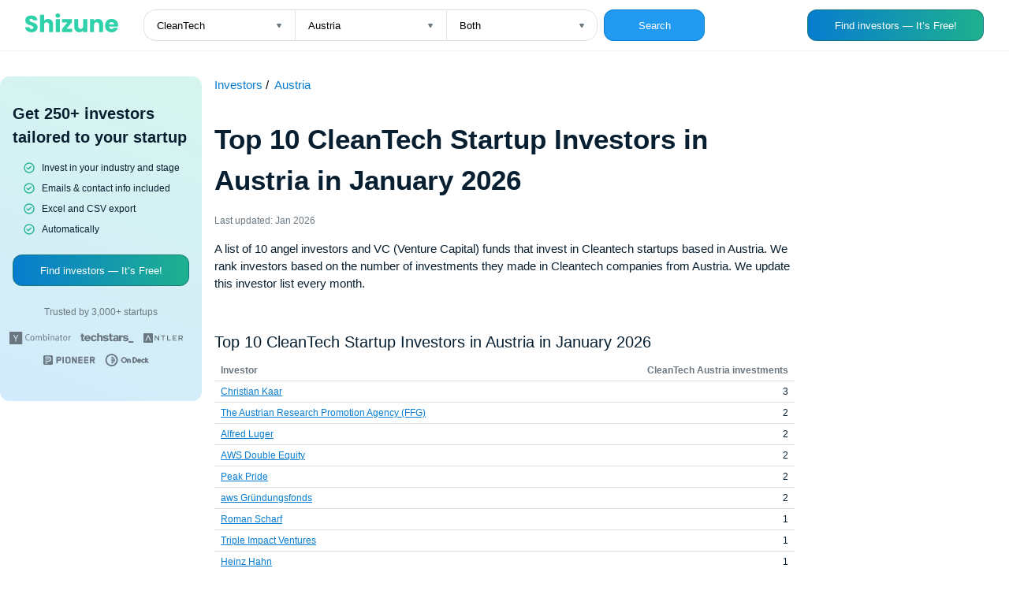

--- FILE ---
content_type: text/html; charset=UTF-8
request_url: https://shizune.co/investors/cleantech-investors-austria
body_size: 50783
content:
<!DOCTYPE html>
<html>
<head>
    <meta charset="UTF-8">
    <meta name="viewport" content="width=device-width, initial-scale=1">
    <title>Top 10 CleanTech Startup Investors in Austria in January 2026</title>
    <link rel="icon" sizes="192x192" href="/index.png">
      <meta name="description" content="A list of 10 angel investors and VC (Venture Capital) funds that invest in Cleantech startups based in Austria. We rank investors based on the number of investments they made in Cleantech companies from Austria. We update this investor list every month." />
  <meta property="og:title" content="Top 10 CleanTech Startup Investors in Austria in January 2026 — Jan 2026" />
  <meta property="og:description" content="A list of 10 angel investors and VC (Venture Capital) funds that invest in Cleantech startups based in Austria. We rank investors based on the number of investments they made in Cleantech companies from Austria. We update this investor list every month." />
  <meta property="og:locale" content="en_US" />
  <meta property="og:site_name" content="Shizune" />
  <meta property="og:image" content="https://shizune.co/images/chart.jpg" />
  <meta property="og:image:type" content="image/jpeg" />
  <meta property="og:image:width" content="1280" />
  <meta property="og:image:height" content="672" />
  <meta name="twitter:image" content="https://shizune.co/images/chart_twitter.jpg" />
  <meta name="twitter:card" content="summary_large_image">
  <meta name="twitter:description" content="A list of 10 angel investors and VC (Venture Capital) funds that invest in Cleantech startups based in Austria. We rank investors based on the number of investments they made in Cleantech companies from Austria. We update this investor list every month." >
  <meta name="twitter:title" content="Top 10 CleanTech Startup Investors in Austria in January 2026 — Jan 2026">
                <link type="text/css" rel="stylesheet" href="/pages/static/css/auth.css"/>
        <link type="text/css" rel="stylesheet" href="/pages/static/css/investors.css"/>
            
                </head>
<body>
    <div class="mobile-header">
      <span>250+ investors that invest in your industry and stage</span>
      <a href="https://app.shizune.co/sign-up?utm_source=investor_charts" class="button-link" ">
        <button class="btn btn-get">Get</button>
      </a>
    </div>
    <header class="header">
      <div class="header__form-wrapper">
        <a href="/investors" class="no-underline">
          <svg
                  width="118"
                  height="24"
                  viewBox="0 0 118 24"
                  fill="none"
                  xmlns="http://www.w3.org/2000/svg"
          >
            <path
                    d="M8.12855 23.9703C6.60569 23.9703 5.24104 23.7231 4.03461 23.2287C2.82818 22.7342 1.85909 22.0025 1.12732 21.0334C0.415328 20.0643 0.039555 18.8974 0 17.5328H5.39926C5.47837 18.3041 5.74536 18.8974 6.20025 19.3127C6.65513 19.7083 7.24845 19.9061 7.98022 19.9061C8.73177 19.9061 9.32509 19.7379 9.7602 19.4017C10.1953 19.0457 10.4129 18.5612 10.4129 17.9481C10.4129 17.4339 10.2349 17.0087 9.87886 16.6724C9.54265 16.3362 9.11743 16.0593 8.60321 15.8418C8.10878 15.6242 7.39679 15.377 6.46724 15.1001C5.12237 14.6848 4.02472 14.2695 3.17429 13.8541C2.32386 13.4388 1.59209 12.8257 0.978986 12.0148C0.365884 11.204 0.0593321 10.1459 0.0593321 8.84054C0.0593321 6.90235 0.761434 5.38937 2.16564 4.30161C3.56984 3.19407 5.39926 2.6403 7.65389 2.6403C9.94808 2.6403 11.7973 3.19407 13.2015 4.30161C14.6057 5.38937 15.3572 6.91224 15.4561 8.87021H9.96786C9.92831 8.19777 9.68109 7.67367 9.22621 7.2979C8.77132 6.90235 8.18789 6.70457 7.4759 6.70457C6.86279 6.70457 6.36836 6.87268 5.99258 7.2089C5.61681 7.52534 5.42893 7.99011 5.42893 8.60321C5.42893 9.27565 5.74537 9.79975 6.37825 10.1755C7.01113 10.5513 8 10.9567 9.34487 11.3918C10.6897 11.8467 11.7775 12.2818 12.6082 12.6972C13.4586 13.1125 14.1904 13.7157 14.8035 14.5068C15.4166 15.2979 15.7231 16.3164 15.7231 17.5624C15.7231 18.7491 15.4166 19.8269 14.8035 20.796C14.2101 21.7651 13.3399 22.5365 12.1928 23.11C11.0457 23.6836 9.69098 23.9703 8.12855 23.9703ZM29.0206 7.0309C30.9192 7.0309 32.4421 7.66378 33.5892 8.92954C34.7363 10.1755 35.3098 11.8962 35.3098 14.0915V23.7627H30.2666V14.7738C30.2666 13.6663 29.9798 12.8059 29.4063 12.1928C28.8327 11.5797 28.0614 11.2732 27.0923 11.2732C26.1232 11.2732 25.3519 11.5797 24.7783 12.1928C24.2048 12.8059 23.918 13.6663 23.918 14.7738V23.7627H18.8451V1.80964H23.918V9.43387C24.4322 8.7021 25.1343 8.11867 26.0243 7.68356C26.9143 7.24846 27.9131 7.0309 29.0206 7.0309ZM41.3863 5.48826C40.4963 5.48826 39.7645 5.23115 39.191 4.71694C38.6372 4.18294 38.3603 3.53028 38.3603 2.75896C38.3603 1.96786 38.6372 1.3152 39.191 0.800989C39.7645 0.266996 40.4963 0 41.3863 0C42.2565 0 42.9685 0.266996 43.5222 0.800989C44.0958 1.3152 44.3826 1.96786 44.3826 2.75896C44.3826 3.53028 44.0958 4.18294 43.5222 4.71694C42.9685 5.23115 42.2565 5.48826 41.3863 5.48826ZM43.9079 7.2089V23.7627H38.835V7.2089H43.9079ZM52.3309 19.5797H59.5101V23.7627H46.6646V19.7281L53.5472 11.3918H46.7238V7.2089H59.3618V11.2435L52.3309 19.5797ZM78.6476 7.2089V23.7627H73.5747V21.508C73.0605 22.2398 72.3584 22.8331 71.4684 23.288C70.5982 23.7231 69.6291 23.9407 68.5611 23.9407C67.2953 23.9407 66.1779 23.6638 65.2088 23.11C64.2397 22.5365 63.4882 21.7157 62.9542 20.6477C62.4202 19.5797 62.1532 18.3239 62.1532 16.8801V7.2089H67.1964V16.1978C67.1964 17.3053 67.4832 18.1656 68.0568 18.7787C68.6303 19.3918 69.4016 19.6984 70.3707 19.6984C71.3596 19.6984 72.1408 19.3918 72.7144 18.7787C73.2879 18.1656 73.5747 17.3053 73.5747 16.1978V7.2089H78.6476ZM92.3779 7.0309C94.3161 7.0309 95.8585 7.66378 97.006 8.92954C98.1731 10.1755 98.7561 11.8962 98.7561 14.0915V23.7627H93.7129V14.7738C93.7129 13.6663 93.4261 12.8059 92.8526 12.1928C92.279 11.5797 91.5077 11.2732 90.5386 11.2732C89.5695 11.2732 88.7982 11.5797 88.2247 12.1928C87.6511 12.8059 87.3643 13.6663 87.3643 14.7738V23.7627H82.2914V7.2089H87.3643V9.4042C87.8786 8.67244 88.5708 8.09889 89.441 7.68356C90.3112 7.24846 91.2902 7.0309 92.3779 7.0309ZM117.886 15.2188C117.886 15.6934 117.856 16.1879 117.797 16.7021H106.316C106.395 17.7305 106.722 18.5216 107.295 19.0754C107.889 19.6094 108.61 19.8764 109.461 19.8764C110.727 19.8764 111.606 19.3424 112.101 18.2744H117.5C117.223 19.3622 116.719 20.3412 115.987 21.2114C115.275 22.0816 114.375 22.7639 113.287 23.2583C112.2 23.7528 110.983 24 109.639 24C108.016 24 106.573 23.6539 105.307 22.9617C104.041 22.2695 103.053 21.2806 102.341 19.9951C101.629 18.7095 101.273 17.2064 101.273 15.4858C101.273 13.7651 101.619 12.2621 102.311 10.9765C103.023 9.69098 104.012 8.7021 105.278 8.00989C106.543 7.31768 107.997 6.97157 109.639 6.97157C111.241 6.97157 112.664 7.30779 113.911 7.98022C115.157 8.65266 116.125 9.61187 116.817 10.8579C117.53 12.1038 117.886 13.5575 117.886 15.2188ZM112.694 13.8838C112.694 13.0136 112.397 12.3214 111.804 11.8072C111.211 11.293 110.469 11.0358 109.579 11.0358C108.729 11.0358 108.007 11.2831 107.414 11.7775C106.84 12.2719 106.484 12.974 106.346 13.8838H112.694Z"
                    fill="#2ED1AA"
            />
          </svg>
        </a>
        <form action="/investors" class="form">
          <div class="selects">
            <div class="select-wrapper">
              <select name="industry" id="" class="select select-left">
                                  <option  value="Community">Community</option>
                                  <option  value="Artificial intelligence">Artificial intelligence</option>
                                  <option  value="Hardware">Hardware</option>
                                  <option  value="Marketplace">Marketplace</option>
                                  <option  value="Consumer">Consumer</option>
                                  <option  value="FinTech">FinTech</option>
                                  <option  value="Energy">Energy</option>
                                  <option  value="Gaming">Gaming</option>
                                  <option  value="Impact">Impact</option>
                                  <option  value="Climate">Climate</option>
                                  <option  value="Proptech">Proptech</option>
                                  <option  value="Google">Google</option>
                                  <option  value="Biotech">Biotech</option>
                                  <option  value="Health Care">Health Care</option>
                                  <option  value="EdTech">EdTech</option>
                                  <option  value="Sustainability">Sustainability</option>
                                  <option  value="Venture Capital">Venture Capital</option>
                                  <option  value="Clean Energy">Clean Energy</option>
                                  <option  value="Web3">Web3</option>
                                  <option  value="Organic Food">Organic Food</option>
                                  <option  value="Art">Art</option>
                                  <option  value="Wellness">Wellness</option>
                                  <option  value="Android">Android</option>
                                  <option  value="Big Data">Big Data</option>
                                  <option  value="Digital Media">Digital Media</option>
                                  <option  value="Manufacturing">Manufacturing</option>
                                  <option  value="Video Games">Video Games</option>
                                  <option  value="Construction">Construction</option>
                                  <option  value="Sports">Sports</option>
                                  <option  value="Publishing">Publishing</option>
                                  <option  value="Franchise">Franchise</option>
                                  <option  value="eSports">eSports</option>
                                  <option  value="Mobile">Mobile</option>
                                  <option  value="B2B">B2B</option>
                                  <option  value="Enterprise Software">Enterprise Software</option>
                                  <option  value="Music">Music</option>
                                  <option  value="Food and Beverage">Food and Beverage</option>
                                  <option  value="Email">Email</option>
                                  <option  value="Social Media">Social Media</option>
                                  <option  value="Social Network">Social Network</option>
                                  <option  value="Payments">Payments</option>
                                  <option  value="Medical">Medical</option>
                                  <option  value="Real Estate">Real Estate</option>
                                  <option  value="Legal">Legal</option>
                                  <option  value="Finance">Finance</option>
                                  <option  value="Local">Local</option>
                                  <option  value="Internet">Internet</option>
                                  <option  value="Biotechnology">Biotechnology</option>
                                  <option  value="Education">Education</option>
                                  <option  value="Travel">Travel</option>
                                  <option  value="Fitness">Fitness</option>
                                  <option  value="Recruiting">Recruiting</option>
                                  <option  value="Hospitality">Hospitality</option>
                                  <option  value="Mobile Advertising">Mobile Advertising</option>
                                  <option  value="Platforms">Platforms</option>
                                  <option  value="Cannabis">Cannabis</option>
                                  <option  value="Financial Services">Financial Services</option>
                                  <option  value="Automotive">Automotive</option>
                                  <option  value="Social">Social</option>
                                  <option  value="Retail">Retail</option>
                                  <option  value="Wine And Spirits">Wine And Spirits</option>
                                  <option  value="Infrastructure">Infrastructure</option>
                                  <option  value="Medical Device">Medical Device</option>
                                  <option  value="Crowdfunding">Crowdfunding</option>
                                  <option  value="Beauty">Beauty</option>
                                  <option selected="CleanTech" value="CleanTech">CleanTech</option>
                                  <option  value="Mobile Apps">Mobile Apps</option>
                                  <option  value="Photography">Photography</option>
                                  <option  value="Transportation">Transportation</option>
                                  <option  value="InsurTech">InsurTech</option>
                                  <option  value="Enterprise">Enterprise</option>
                                  <option  value="Oil and Gas">Oil and Gas</option>
                                  <option  value="LGBT">LGBT</option>
                                  <option  value="Fashion">Fashion</option>
                                  <option  value="Film">Film</option>
                                  <option  value="Life Science">Life Science</option>
                                  <option  value="Theatre">Theatre</option>
                                  <option  value="Non Profit">Non Profit</option>
                                  <option  value="SaaS">SaaS</option>
                                  <option  value="Renewable Energy">Renewable Energy</option>
                                  <option  value="Sporting Goods">Sporting Goods</option>
                                  <option  value="Software">Software</option>
                                  <option  value="Restaurants">Restaurants</option>
                                  <option  value="Social Impact">Social Impact</option>
                                  <option  value="Celebrity">Celebrity</option>
                                  <option  value="Machine Learning">Machine Learning</option>
                                  <option  value="Cryptocurrency">Cryptocurrency</option>
                                  <option  value="Blockchain">Blockchain</option>
                                  <option  value="Agriculture (agtech)">Agriculture (agtech)</option>
                                  <option  value="Media (entertainment)">Media (entertainment)</option>
                                  <option  value="Facebook">Facebook</option>
                              </select>
            </div>
            <div class="select-wrapper">
              <select name="country" id="" class="select select-middle">
                                  <option  value="New Zealand">New Zealand</option>
                                  <option  value="Ireland">Ireland</option>
                                  <option  value="Canada">Canada</option>
                                  <option  value="United States">United States</option>
                                  <option  value="India">India</option>
                                  <option  value="Germany">Germany</option>
                                  <option  value="United Kingdom">United Kingdom</option>
                                  <option  value="South Korea">South Korea</option>
                                  <option  value="Australia">Australia</option>
                                  <option  value="Middle East">Middle East</option>
                                  <option  value="Indonesia">Indonesia</option>
                                  <option  value="South Africa">South Africa</option>
                                  <option  value="Sri Lanka">Sri Lanka</option>
                                  <option  value="Vietnam">Vietnam</option>
                                  <option  value="Europe">Europe</option>
                                  <option  value="Qatar">Qatar</option>
                                  <option  value="Japan">Japan</option>
                                  <option  value="Singapore">Singapore</option>
                                  <option  value="Spain">Spain</option>
                                  <option  value="China">China</option>
                                  <option  value="Armenia">Armenia</option>
                                  <option  value="Ghana">Ghana</option>
                                  <option  value="Saudi Arabia">Saudi Arabia</option>
                                  <option  value="Egypt">Egypt</option>
                                  <option  value="Belarus">Belarus</option>
                                  <option  value="Oceania">Oceania</option>
                                  <option  value="Hungary">Hungary</option>
                                  <option  value="Finland">Finland</option>
                                  <option  value="Africa">Africa</option>
                                  <option  value="France">France</option>
                                  <option  value="LATAM">LATAM</option>
                                  <option  value="Croatia">Croatia</option>
                                  <option  value="Gibraltar">Gibraltar</option>
                                  <option  value="Barbados">Barbados</option>
                                  <option  value="Georgia">Georgia</option>
                                  <option  value="Greece">Greece</option>
                                  <option  value="Asia">Asia</option>
                                  <option  value="Czech Republic">Czech Republic</option>
                                  <option  value="Faroe Islands">Faroe Islands</option>
                                  <option  value="Costa Rica">Costa Rica</option>
                                  <option  value="Brazil">Brazil</option>
                                  <option  value="Hong Kong">Hong Kong</option>
                                  <option  value="Liechtenstein">Liechtenstein</option>
                                  <option  value="Bahrain">Bahrain</option>
                                  <option  value="Belgium">Belgium</option>
                                  <option  value="Denmark">Denmark</option>
                                  <option  value="Panama">Panama</option>
                                  <option  value="Bermuda">Bermuda</option>
                                  <option  value="Estonia">Estonia</option>
                                  <option  value="Algeria">Algeria</option>
                                  <option  value="Myanmar">Myanmar</option>
                                  <option  value="Ecuador">Ecuador</option>
                                  <option  value="Lithuania">Lithuania</option>
                                  <option  value="Bulgaria">Bulgaria</option>
                                  <option  value="Belize">Belize</option>
                                  <option  value="Chile">Chile</option>
                                  <option  value="Ethiopia">Ethiopia</option>
                                  <option  value="Malaysia">Malaysia</option>
                                  <option  value="Togo">Togo</option>
                                  <option  value="Rwanda">Rwanda</option>
                                  <option  value="Slovenia">Slovenia</option>
                                  <option  value="Poland">Poland</option>
                                  <option  value="Uganda">Uganda</option>
                                  <option  value="San Marino">San Marino</option>
                                  <option  value="Sweden">Sweden</option>
                                  <option  value="Serbia">Serbia</option>
                                  <option  value="Sierra Leone">Sierra Leone</option>
                                  <option  value="Thailand">Thailand</option>
                                  <option  value="Peru">Peru</option>
                                  <option  value="Tanzania">Tanzania</option>
                                  <option  value="Uzbekistan">Uzbekistan</option>
                                  <option  value="Zambia">Zambia</option>
                                  <option  value="Liberia">Liberia</option>
                                  <option  value="Turkey">Turkey</option>
                                  <option  value="Uruguay">Uruguay</option>
                                  <option  value="Jersey">Jersey</option>
                                  <option  value="Lebanon">Lebanon</option>
                                  <option  value="Tajikistan">Tajikistan</option>
                                  <option  value="Russian Federation">Russian Federation</option>
                                  <option  value="Norway">Norway</option>
                                  <option  value="Portugal">Portugal</option>
                                  <option  value="El Salvador">El Salvador</option>
                                  <option  value="Puerto Rico">Puerto Rico</option>
                                  <option  value="Mexico">Mexico</option>
                                  <option  value="Senegal">Senegal</option>
                                  <option  value="Zimbabwe">Zimbabwe</option>
                                  <option  value="Tunisia">Tunisia</option>
                                  <option  value="Italy">Italy</option>
                                  <option  value="Venezuela">Venezuela</option>
                                  <option  value="Ukraine">Ukraine</option>
                                  <option  value="Taiwan">Taiwan</option>
                                  <option  value="Mali">Mali</option>
                                  <option  value="Philippines">Philippines</option>
                                  <option  value="Dominican Republic">Dominican Republic</option>
                                  <option  value="Bahamas">Bahamas</option>
                                  <option  value="Iraq">Iraq</option>
                                  <option  value="Iceland">Iceland</option>
                                  <option  value="Azerbaijan">Azerbaijan</option>
                                  <option  value="Nigeria">Nigeria</option>
                                  <option  value="Israel">Israel</option>
                                  <option  value="Namibia">Namibia</option>
                                  <option  value="United Arab Emirates">United Arab Emirates</option>
                                  <option  value="Jamaica">Jamaica</option>
                                  <option  value="Kuwait">Kuwait</option>
                                  <option  value="Honduras">Honduras</option>
                                  <option  value="Isle of Man">Isle of Man</option>
                                  <option  value="Mauritius">Mauritius</option>
                                  <option  value="Bolivia">Bolivia</option>
                                  <option  value="Luxembourg">Luxembourg</option>
                                  <option  value="Malta">Malta</option>
                                  <option  value="Pakistan">Pakistan</option>
                                  <option  value="Albania">Albania</option>
                                  <option  value="Morocco">Morocco</option>
                                  <option  value="Nicaragua">Nicaragua</option>
                                  <option  value="Kenya">Kenya</option>
                                  <option  value="Romania">Romania</option>
                                  <option  value="Jordan">Jordan</option>
                                  <option  value="Grenada">Grenada</option>
                                  <option  value="Argentina">Argentina</option>
                                  <option  value="Bangladesh">Bangladesh</option>
                                  <option  value="Kazakhstan">Kazakhstan</option>
                                  <option  value="Cayman Islands">Cayman Islands</option>
                                  <option  value="Cambodia">Cambodia</option>
                                  <option  value="Colombia">Colombia</option>
                                  <option  value="Cyprus">Cyprus</option>
                                  <option  value="Oman">Oman</option>
                                  <option  value="Latvia">Latvia</option>
                                  <option  value="Cameroon">Cameroon</option>
                                  <option selected="Austria" value="Austria">Austria</option>
                                  <option  value="Switzerland">Switzerland</option>
                                  <option  value="Guatemala">Guatemala</option>
                                  <option  value="Seychelles">Seychelles</option>
                                  <option  value="Marshall Islands">Marshall Islands</option>
                              </select>
            </div>
            <div class="select-wrapper">
              <select name="type" id="" class="select select-right">
                <option  value="angel-investors">Angel investors</option>
                <option  value="vc-funds">VC Funds</option>
                <option selected="investors" value="investors">Both</option>
              </select>
            </div>
          </div>
          <button type="submit" class="btn" style="margin-left: 8px;">Search</button>
        </form>
      </div>
      <a href="https://app.shizune.co/sign-up?utm_source=investor_charts" class="button-link" >
        <button class="btn btn__findinvestors">Find investors — It’s Free!</button>
      </a>
      <div class="show-on-mobile">
        <button class="btn btn__magnifying">
          <svg
          width="20"
          height="20"
          viewBox="0 0 20 20"
          fill="none"
          xmlns="http://www.w3.org/2000/svg"
        >
          <path
            d="M18.0918 16.9075L15.0002 13.8409C16.2002 12.3445 16.7814 10.4453 16.6242 8.5336C16.4669 6.62194 15.5832 4.84317 14.1548 3.56306C12.7263 2.28294 10.8617 1.59878 8.94427 1.65125C7.02686 1.70371 5.20243 2.48882 3.84612 3.84514C2.4898 5.20146 1.70469 7.02589 1.65222 8.94329C1.59976 10.8607 2.28392 12.7253 3.56403 14.1538C4.84415 15.5822 6.62292 16.466 8.53458 16.6232C10.4462 16.7804 12.3455 16.1993 13.8418 14.9992L16.9085 18.0659C16.986 18.144 17.0781 18.206 17.1797 18.2483C17.2812 18.2906 17.3902 18.3124 17.5002 18.3124C17.6102 18.3124 17.7191 18.2906 17.8206 18.2483C17.9222 18.206 18.0144 18.144 18.0918 18.0659C18.242 17.9105 18.326 17.7028 18.326 17.4867C18.326 17.2706 18.242 17.0629 18.0918 16.9075ZM9.16683 14.9992C8.01311 14.9992 6.88529 14.6571 5.926 14.0161C4.96672 13.3751 4.21904 12.4641 3.77753 11.3982C3.33602 10.3323 3.2205 9.15938 3.44558 8.02783C3.67066 6.89627 4.22624 5.85687 5.04204 5.04107C5.85785 4.22526 6.89725 3.66969 8.0288 3.44461C9.16036 3.21953 10.3332 3.33505 11.3992 3.77656C12.4651 4.21807 13.3761 4.96574 14.0171 5.92503C14.658 6.88432 15.0002 8.01213 15.0002 9.16585C15.0002 10.713 14.3856 12.1967 13.2916 13.2906C12.1977 14.3846 10.7139 14.9992 9.16683 14.9992Z"
            fill="#6B7780"
          />
        </svg>
        </button>
        <a href="https://app.shizune.co/sign-up?utm_source=investor_charts" class="button-link" >
          <button class="btn btn__findinvestors btn__findinvestors-sm">Find investors</button>
        </a>
      </div>
    </header>
    <main>
      <div class="shizune-md--container" style="left: -264px;">
        <div class="shizune-md">
          <div class="shizune-md__content">
            <span class="shizune-md__heading">Get 250+ investors tailored to your startup</span>
            <ul>
              <li>Invest in your industry and stage</li>
              <li>Emails & contact info included</li>
              <li>Excel and CSV export</li>
              <li>Automatically</li>
            </ul>
            <a href="https://app.shizune.co/sign-up?utm_source=investor_charts" class="button-link" >
              <button class="btn btn__findinvestors">Find investors — It’s Free!</button>
            </a>
            <span class="shizune-md__trustedby">Trusted by 3,000+ startups</span>
            <div class="shizune-md__vsfunds">
              <svg
                width="78"
                height="16"
                viewBox="0 0 78 16"
                fill="none"
                xmlns="http://www.w3.org/2000/svg"
              >
                <path
                  fill-rule="evenodd"
                  clip-rule="evenodd"
                  d="M0 0H16.1379V16H0V0ZM4.73379 3.89333L7.53103 9.06667V12.4267H8.6069V9.12L11.4041 3.89333H10.2207L8.6069 7.14667C8.49931 7.30667 8.39172 7.46667 8.33793 7.62667C8.31002 7.7298 8.26765 7.82854 8.21206 7.92C8.17647 7.97932 8.14657 8.04181 8.12276 8.10667C8.09687 8.07563 8.07847 8.03915 8.06896 8C8.05552 7.96053 8.04207 7.92 8.01517 7.89333C7.99367 7.85039 7.97568 7.8058 7.96138 7.76C7.94698 7.71423 7.929 7.66965 7.90759 7.62667V7.57333L7.85379 7.52C7.83731 7.48701 7.82258 7.45319 7.80968 7.41867C7.79758 7.37695 7.77585 7.33861 7.74621 7.30667C7.69241 7.25333 7.63862 7.2 7.63862 7.14667L6.02483 3.89333H4.73379Z"
                  fill="#6B7780"
                />
                <path
                  d="M23.508 3.09375C24.3149 3.09375 25.0142 3.30708 25.5522 3.73375L25.0142 4.37375C24.5301 4.05375 24.046 3.84042 23.4542 3.84042C22.5397 3.84042 21.8404 4.32042 21.4639 5.22708C21.2487 5.76042 21.1411 6.45375 21.1411 7.36042C21.1411 8.05375 21.2487 8.64042 21.4101 9.06708C21.8404 10.0804 22.5397 10.5604 23.6156 10.5604C24.2073 10.5604 24.7453 10.4004 25.2294 10.0271L25.7673 10.7204C25.068 11.1471 24.3149 11.3604 23.508 11.3604C22.5397 11.3604 21.7329 10.9871 21.0873 10.1871C20.4418 9.44042 20.1729 8.42708 20.1729 7.20042C20.1729 5.97375 20.4956 5.01375 21.1411 4.21375C21.7329 3.52042 22.5397 3.09375 23.508 3.09375Z"
                  fill="#6B7780"
                />
                <path
                  d="M26.5742 8.37458C26.5742 7.41458 26.7894 6.66792 27.2735 6.13458C27.7577 5.60125 28.3494 5.28125 29.1025 5.28125C29.9632 5.28125 30.6625 5.60125 31.1466 6.29458C31.5232 6.82792 31.6846 7.57458 31.6846 8.48125C31.6846 9.54792 31.3618 10.4012 30.7701 10.9346C30.3397 11.3079 29.8018 11.5213 29.1563 11.5213C28.3494 11.5213 27.7577 11.2546 27.2735 10.6679C26.7894 10.1346 26.5742 9.33458 26.5742 8.37458ZM30.3397 6.82792C30.0708 6.34792 29.6942 6.08125 29.1025 6.08125C28.5108 6.08125 28.1342 6.29458 27.8653 6.72125C27.6501 7.04125 27.5963 7.57458 27.5963 8.26792C27.5963 9.17458 27.7039 9.81458 27.9728 10.1879C28.2418 10.5613 28.6184 10.7746 29.1563 10.7746C29.8018 10.7746 30.2321 10.4546 30.4473 9.86792C30.5549 9.54792 30.6087 9.12125 30.6087 8.58792C30.6625 7.78792 30.5549 7.20125 30.3397 6.82792Z"
                  fill="#6B7780"
                />
                <path
                  d="M33.4056 6.93458C33.4056 6.34792 33.3518 5.86792 33.1904 5.49458L34.1049 5.28125C34.2663 5.54792 34.3201 5.86792 34.3201 6.13458V6.18792C34.5353 5.97458 34.7504 5.76125 35.0732 5.60125C35.4497 5.38792 35.7725 5.28125 36.0953 5.28125C36.5794 5.28125 37.0097 5.49458 37.2787 5.86792C37.3325 5.97458 37.4401 6.13458 37.4939 6.24125C38.1394 5.60125 38.7311 5.28125 39.3766 5.28125C39.807 5.28125 40.1835 5.44125 40.4525 5.70792C40.7215 6.02792 40.8828 6.40125 40.8828 6.82792V11.2546H39.9146V6.88125C39.9146 6.29458 39.6456 6.02792 39.1615 6.02792C38.8925 6.02792 38.5697 6.13458 38.3008 6.34792C38.1932 6.45458 37.978 6.61458 37.709 6.82792L37.6015 6.93458V11.2546H36.5794V7.09458C36.5794 6.72125 36.5256 6.45458 36.418 6.34792C36.2566 6.18792 36.0953 6.13458 35.8263 6.13458C35.3959 6.13458 34.9118 6.40125 34.3201 6.93458V11.3079H33.4056V6.93458Z"
                  fill="#6B7780"
                />
                <path
                  d="M42.5508 2.8774L43.5191 2.66406C43.6266 3.09073 43.6804 3.57073 43.6804 4.1574V6.13073C44.2184 5.5974 44.8101 5.33073 45.4018 5.33073C46.1011 5.33073 46.6929 5.5974 47.0694 6.13073C47.4997 6.66406 47.7149 7.41073 47.7149 8.3174C47.7149 9.2774 47.4997 10.0241 47.0694 10.6107C46.6391 11.1974 46.0473 11.4641 45.348 11.4641C45.0253 11.4641 44.7563 11.4107 44.4335 11.2507C44.1108 11.0907 43.8956 10.9307 43.7342 10.7174C43.6804 10.9841 43.6266 11.1974 43.5729 11.3574H42.6584C42.766 11.0907 42.8197 10.6107 42.8197 9.86406V4.26406C42.766 3.62406 42.7122 3.14406 42.5508 2.8774ZM44.1108 6.50406C43.9494 6.61073 43.788 6.77073 43.6804 6.93073V9.97073C44.057 10.4507 44.5411 10.6641 45.1329 10.6641C45.617 10.6641 45.9935 10.5041 46.2087 10.1307C46.4777 9.70406 46.6391 9.1174 46.6391 8.26406C46.6391 7.5174 46.5315 6.98406 46.2625 6.66406C46.0473 6.34406 45.6708 6.18406 45.1329 6.18406C44.8101 6.13073 44.4335 6.2374 44.1108 6.50406Z"
                  fill="#6B7780"
                />
                <path
                  d="M49.1133 3.62948C49.1133 3.41615 49.1671 3.25615 49.3285 3.09615C49.4898 2.93615 49.6512 2.88281 49.8664 2.88281C50.0816 2.88281 50.2429 2.93615 50.4043 3.09615C50.5657 3.25615 50.6195 3.41615 50.6195 3.62948C50.6195 3.84281 50.5657 4.00281 50.4043 4.16281C50.2429 4.32281 50.0816 4.37615 49.8664 4.37615C49.6512 4.37615 49.4898 4.32281 49.3285 4.16281C49.1671 4.00281 49.1133 3.84281 49.1133 3.62948ZM49.3285 11.3095V5.44281L50.2967 5.28281V11.3095H49.3285Z"
                  fill="#6B7780"
                />
                <path
                  d="M52.3949 6.93458C52.3949 6.50792 52.3949 6.24125 52.3411 6.13458C52.3411 5.97458 52.2336 5.81458 52.126 5.54792L53.0405 5.28125C53.2018 5.60125 53.2556 5.86792 53.2556 6.18792C53.8474 5.60125 54.4929 5.28125 55.1384 5.28125C55.4611 5.28125 55.7301 5.33458 55.9991 5.49458C56.268 5.65458 56.4832 5.86792 56.5908 6.13458C56.6984 6.34792 56.7522 6.56125 56.7522 6.82792V11.3079H55.8377V7.30792C55.8377 6.82792 55.7839 6.50792 55.6225 6.34792C55.4611 6.18792 55.246 6.08125 54.977 6.08125C54.7618 6.08125 54.4391 6.18792 54.1163 6.34792C53.7936 6.50792 53.5246 6.72125 53.3094 6.93458V11.3079H52.3949V6.93458Z"
                  fill="#6B7780"
                />
                <path
                  d="M58.9035 6.72125L58.4194 6.08125C59.2263 5.54792 60.0331 5.28125 60.8938 5.28125C61.7545 5.28125 62.2925 5.60125 62.5614 6.18792C62.669 6.40125 62.669 6.72125 62.669 7.20125V7.52125L62.6152 9.44125V9.70792C62.6152 10.0279 62.6152 10.2413 62.669 10.4012C62.7228 10.6146 62.8842 10.7746 63.0994 10.8812L62.6152 11.5213C62.1849 11.3612 61.9159 11.0946 61.8083 10.6679C61.2704 11.2013 60.6787 11.4679 60.0869 11.4679C59.4952 11.4679 59.0111 11.3079 58.6345 10.9879C58.3118 10.7213 58.1504 10.2946 58.1504 9.76125C58.1504 9.06792 58.4194 8.58792 58.9573 8.21458C59.4952 7.84125 60.3021 7.68125 61.2704 7.68125H61.7007V7.25458C61.7007 6.77458 61.6469 6.45458 61.4856 6.34792C61.2704 6.13458 61.0552 6.02792 60.6787 6.02792C60.3559 6.02792 59.9794 6.13458 59.549 6.29458C59.3876 6.40125 59.1725 6.56125 58.9035 6.72125ZM61.7545 9.86792L61.8083 8.32125H61.3242C60.4635 8.32125 59.9256 8.48125 59.6028 8.80125C59.3876 9.01458 59.28 9.33458 59.28 9.76125C59.28 10.4546 59.6028 10.8279 60.3021 10.8279C60.9476 10.7746 61.4318 10.4546 61.7545 9.86792Z"
                  fill="#6B7780"
                />
                <path
                  d="M65.735 5.44104H67.2413L66.9723 6.18771H65.735V9.97438C65.735 10.2944 65.7888 10.5077 65.8964 10.6677C66.004 10.7744 66.2192 10.881 66.4882 10.881C66.7033 10.881 66.9185 10.8277 67.0799 10.7744L67.1875 11.361C66.8647 11.521 66.5419 11.5744 66.1654 11.5744C65.2509 11.5744 64.8206 11.1477 64.8206 10.241V6.18771H64.0137V5.44104H64.7668V5.33437C64.7668 5.22771 64.8206 4.80104 64.8744 4.10771V3.94771L65.8426 3.73438C65.7351 4.37437 65.735 4.96104 65.735 5.44104Z"
                  fill="#6B7780"
                />
                <path
                  d="M68.21 8.37458C68.21 7.41458 68.4251 6.66792 68.9093 6.13458C69.3396 5.60125 69.9851 5.28125 70.7382 5.28125C71.5989 5.28125 72.2982 5.60125 72.7824 6.29458C73.1589 6.82792 73.3203 7.57458 73.3203 8.48125C73.3203 9.54792 72.9975 10.4012 72.4058 10.9346C71.9755 11.3079 71.4375 11.5213 70.792 11.5213C69.9851 11.5213 69.3934 11.2546 68.9093 10.6679C68.4789 10.1346 68.21 9.33458 68.21 8.37458ZM72.0293 6.82792C71.7603 6.34792 71.3838 6.08125 70.792 6.08125C70.2003 6.08125 69.8238 6.29458 69.5548 6.72125C69.3396 7.04125 69.2858 7.57458 69.2858 8.26792C69.2858 9.17458 69.3934 9.81458 69.6624 10.1879C69.9313 10.5613 70.3079 10.7746 70.8458 10.7746C71.4913 10.7746 71.9217 10.4546 72.1369 9.86792C72.2444 9.54792 72.2982 9.12125 72.2982 8.58792C72.2982 7.78792 72.1906 7.20125 72.0293 6.82792Z"
                  fill="#6B7780"
                />
                <path
                  d="M75.0951 6.82792C75.0951 6.29458 75.0413 5.86792 74.8799 5.54792L75.7944 5.28125C75.9557 5.60125 76.0095 5.86792 76.0095 6.18792V6.29458C76.4937 5.65458 77.0316 5.33458 77.6771 5.33458C77.7847 5.33458 77.8923 5.33458 77.9999 5.38792L77.6233 6.40125C77.5157 6.34792 77.4082 6.34792 77.3544 6.34792C77.1392 6.34792 76.8702 6.40125 76.6551 6.56125C76.4399 6.72125 76.2247 6.88125 76.1171 7.09458C76.0633 7.25458 76.0095 7.46792 76.0095 7.73458V11.4146H75.0951V6.82792Z"
                  fill="#6B7780"
                />
              </svg>
              <svg
                width="68"
                height="12"
                viewBox="0 0 68 12"
                fill="none"
                xmlns="http://www.w3.org/2000/svg"
              >
                <path
                  d="M1.18238 0.554688H3.47835V2.59469H5.12341V4.2183H3.47835V7.56292C3.47835 8.27053 3.70044 8.40907 4.46541 8.40907H5.11933V10.0603H3.65826C1.80754 10.0603 1.18238 9.6993 1.18238 7.96499V4.2183H0V2.59469H1.18238V0.554688Z"
                  fill="#6B7780"
                />
                <path
                  d="M7.38704 5.52469H10.6279C10.5857 4.58108 9.93278 4.12269 9.05577 4.12269C8.23528 4.12269 7.5115 4.53908 7.38704 5.52469ZM12.8816 7.71754C12.2133 9.47962 10.6422 10.2426 9.15039 10.2426C6.71561 10.2426 5.04688 8.77185 5.04688 6.28777C5.04688 3.90108 6.86883 2.375 9.05677 2.375C11.5471 2.375 13.0667 4.24777 12.9104 6.91238H7.35827C7.42713 7.98108 8.24762 8.46631 9.08245 8.46631C9.95954 8.46631 10.5014 8.15862 10.7656 7.71754H12.8816Z"
                  fill="#6B7780"
                />
                <path
                  d="M20.7839 5.33492H18.6411C18.4355 4.46008 17.8906 4.15446 17.2089 4.15446C16.3863 4.15446 15.5813 4.71038 15.5813 6.30831C15.5813 7.93192 16.3884 8.47238 17.2089 8.47238C18.0571 8.47238 18.5723 8.02823 18.7388 7.32061H20.8815C20.3664 9.54008 18.5723 10.2426 17.068 10.2426C14.6004 10.2426 13.2422 8.66108 13.2422 6.28777C13.2422 3.91446 14.806 2.375 17.068 2.375C18.6278 2.375 20.3386 3.07854 20.7839 5.335V5.33492Z"
                  fill="#6B7780"
                />
                <path
                  d="M23.4425 3.58054C23.7756 3.02562 24.5827 2.42869 25.7651 2.42869C27.6847 2.42869 28.2831 3.55692 28.2831 5.57846V10.0605H25.9872V6.14769C25.9872 5.07892 25.9584 4.20508 24.8459 4.20508C23.8537 4.20508 23.4425 4.84308 23.4425 6.23077V10.0605H21.1455V0H23.4425V3.58054Z"
                  fill="#6B7780"
                />
                <path
                  d="M33.5546 4.78505C33.4014 4.23021 32.8174 4.06713 32.0935 4.06713C31.3008 4.06713 30.8977 4.24759 30.8977 4.62198C30.8977 4.96967 31.162 5.16351 31.8159 5.28867L33.2101 5.53582C35.0043 5.86921 35.8669 6.39628 35.8669 7.71536C35.8669 9.39428 34.3246 10.2404 32.2498 10.2404C30.2603 10.2404 28.8414 9.39428 28.5771 7.63121H30.7055C30.9111 8.34913 31.4849 8.57482 32.2776 8.57482C33.1001 8.57482 33.6687 8.35321 33.6687 7.90913C33.6687 7.57582 33.3767 7.36767 32.5007 7.21582L31.1641 6.99328C29.7143 6.75528 28.7273 6.03328 28.7273 4.70198C28.7273 3.2169 30.2993 2.39844 32.149 2.39844C33.861 2.39844 35.4042 3.07844 35.6973 4.78505H33.5546Z"
                  fill="#6B7780"
                />
                <path
                  d="M37.0593 0.554688H39.3553V2.59469H41.0004V4.2183H39.3553V7.56292C39.3553 8.27053 39.5774 8.40907 40.3434 8.40907H40.9963V10.0603H39.5362C37.6855 10.0603 37.0593 9.6993 37.0593 7.96499V4.2183H35.877V2.59469H37.0593V0.554688Z"
                  fill="#6B7780"
                />
                <path
                  d="M46.283 6.74799C44.6832 6.90091 43.6098 7.06807 43.6098 7.88645C43.6098 8.37168 44.0694 8.69168 44.6678 8.69168C45.5849 8.69168 46.281 8.30299 46.281 6.92861L46.283 6.74807V6.74799ZM46.2275 5.10707C46.2275 4.21884 45.7957 3.91322 44.9619 3.91322C44.2237 3.91322 43.7229 4.28861 43.6252 5.00961H41.4835C41.5945 3.60861 42.9301 2.35938 45.1562 2.35938C47.3154 2.35938 48.5368 3.23322 48.4947 5.49576L48.4669 7.11937V7.89784C48.4669 8.7183 48.5224 9.60445 48.6345 10.0619H46.3807L46.353 9.16038C45.7957 9.95107 44.9053 10.2425 43.835 10.2425C42.4161 10.2425 41.2471 9.40961 41.2471 8.04968C41.2471 6.21784 43.3199 5.62199 46.2275 5.39938V5.10707Z"
                  fill="#6B7780"
                />
                <path
                  d="M53.7263 4.78806C53.5193 4.75491 53.3097 4.74082 53.1001 4.74598C51.9866 4.74598 51.417 5.14906 51.417 6.31421V10.0608H49.1211V2.59521H51.3327V4.0106C51.6813 3.12237 52.3074 2.5819 53.3778 2.53983H53.5453C53.606 2.53712 53.6667 2.54161 53.7263 2.55321V4.78806Z"
                  fill="#6B7780"
                />
                <path
                  d="M58.8037 4.78505C58.6505 4.23021 58.0665 4.06713 57.3427 4.06713C56.55 4.06713 56.1469 4.24759 56.1469 4.62198C56.1469 4.96967 56.4112 5.16351 57.0651 5.28867L58.4562 5.53582C60.2503 5.86921 61.113 6.39628 61.113 7.71536C61.113 9.39428 59.5707 10.2404 57.4958 10.2404C55.5074 10.2404 54.0874 9.39428 53.8232 7.63121H55.9516C56.1572 8.34913 56.7309 8.57482 57.5236 8.57482C58.3462 8.57482 58.9147 8.35321 58.9147 7.90913C58.9147 7.57582 58.6228 7.36767 57.7468 7.21582L56.4101 6.99328C54.9645 6.75528 53.9795 6.03328 53.9795 4.70198C53.9795 3.2169 55.5516 2.39844 57.4023 2.39844C59.1132 2.39844 60.6575 3.07844 60.9495 4.78505H58.8037Z"
                  fill="#6B7780"
                />
                <path d="M61.085 11.9917V10.0625H67.2757V11.9917H61.085Z" fill="#6B7780" />
              </svg>
              <svg
                width="51"
                height="12"
                viewBox="0 0 51 12"
                fill="none"
                xmlns="http://www.w3.org/2000/svg"
              >
                <path
                  fill-rule="evenodd"
                  clip-rule="evenodd"
                  d="M48.3827 6.81244C49.3364 6.54578 50.0067 5.888 50.0067 4.79511V4.77511C50.0067 4.19244 49.8093 3.69778 49.4431 3.33689C49.0044 2.90578 48.3347 2.66667 47.4787 2.66667H44.4444V9.33333H45.6422V7.01156H47.1413L48.8133 9.33333H50.2222L48.3827 6.81244ZM45.64 5.97556V3.73822H47.3818C48.2667 3.73822 48.7907 4.12622 48.7907 4.84222V4.85867C48.7907 5.53333 48.2453 5.97422 47.3889 5.97422L45.64 5.97556ZM36.8889 3.71778V9.33333H42V8.288H37.968V6.49689H41.0582V5.45244H37.968V3.71733H42V2.66667H36.8889V3.71778ZM31.1711 2.66667H30V9.33333H34.6667V8.26889H31.1711V2.66667ZM22.2222 3.75467H24.3924V9.33333H25.6084V3.75467H27.7778V2.66667H22.2222V3.75467ZM18.8542 2.66667H20V9.33333H19.0222L15.3684 4.59333V9.33333H14.2222V2.66667H15.3004L18.8538 7.27822V2.66667H18.8542ZM8.26 9.38133L5.97822 4.032L3.7 9.38089H2.488L5.45111 2.61911H6.55156L9.512 9.38133H8.26ZM0 12H12V0H0V12Z"
                  fill="#6B7780"
                />
              </svg>
              <svg
                width="66"
                height="12"
                viewBox="0 0 66 12"
                fill="none"
                xmlns="http://www.w3.org/2000/svg"
              >
                <path
                  d="M21.7215 2.08631C21.4538 1.89356 21.0143 1.76494 20.6606 1.76494H16.5566V10.2084H18.2711V6.98344H20.6606C21.0251 6.98344 21.4106 6.88669 21.7219 6.66169C21.9146 6.52294 22.3538 6.09394 22.4824 5.90119C22.6646 5.63344 22.7505 5.32256 22.7505 4.99031V3.79031C22.7505 3.47981 22.6646 3.11531 22.4824 2.85844C22.3436 2.68594 21.9146 2.24719 21.7215 2.08594V2.08631ZM21.036 5.00081L20.6715 5.34356H18.2715V3.41494H20.6606L21.0251 3.75806V5.00081H21.0364H21.036ZM24.3686 1.76494H26.1049V10.2084H24.3686V1.76494ZM33.1984 1.97944C32.9629 1.83994 32.6096 1.71094 32.2661 1.71094H30.123C29.7694 1.71094 29.4371 1.83956 29.1908 1.97906C28.8799 2.16094 28.3335 2.77219 28.1621 2.99719C27.9799 3.26494 27.9263 3.57581 27.9263 3.88631V8.11856C27.9263 8.41856 27.9799 8.71856 28.1625 8.98631C28.3335 9.22256 28.8799 9.83306 29.1908 10.0149C29.427 10.1544 29.7694 10.2831 30.123 10.2831H32.2661C32.6093 10.2831 32.9524 10.1544 33.1984 10.0149C33.5096 9.83306 34.0451 9.22219 34.2274 8.98631C34.4096 8.71856 34.4629 8.40806 34.4629 8.11856V3.88631C34.4629 3.57581 34.4096 3.26494 34.2274 2.99756C34.0451 2.77256 33.5093 2.16131 33.1984 1.97944ZM32.7484 8.11856L32.2234 8.64356H30.1553L29.6516 8.11856V3.89719L30.1766 3.36131H32.2448L32.7484 3.88631V8.11856ZM40.7216 1.76494H42.4361V10.2084H40.6999L37.9781 5.24719V10.2186H36.2636V1.77581H38.0213L40.7216 6.81131V1.76494ZM44.3006 1.76494H49.8518V3.41494H46.0256V5.15119H49.7228V6.80119H46.0256V8.56856H49.8514V10.2186H44.3003V1.76494H44.3006ZM51.6413 1.76494H57.1924V3.41494H53.3663V5.15119H57.0634V6.80119H53.3659V8.56856H57.192V10.2186H51.6409V1.76494H51.6413ZM63.804 6.86494C63.9113 6.81131 64.029 6.74719 64.1468 6.67219C64.3399 6.53344 64.779 6.10444 64.908 5.91131C65.0899 5.64356 65.1758 5.33306 65.1758 5.00081V3.80081C65.1758 3.48994 65.0899 3.12581 64.9076 2.86856C64.7685 2.68631 64.3399 2.24719 64.1468 2.09719C63.879 1.90444 63.4395 1.77581 63.0859 1.77581H58.971V10.2186H60.6855V6.99356H62.0359L63.7076 10.2186H65.6254C65.6254 10.2081 64.4891 8.12981 63.8036 6.86494H63.804ZM63.4504 5.00119L63.0859 5.34356H60.6964V3.41494H63.0859L63.4504 3.75806V5.00081V5.00119Z"
                  fill="#6B7780"
                />
                <path
                  fill-rule="evenodd"
                  clip-rule="evenodd"
                  d="M1.5 0C1.10218 0 0.720644 0.158035 0.43934 0.43934C0.158035 0.720644 0 1.10218 0 1.5L0 10.5C0 10.8978 0.158035 11.2794 0.43934 11.5607C0.720644 11.842 1.10218 12 1.5 12H10.5C10.8978 12 11.2794 11.842 11.5607 11.5607C11.842 11.2794 12 10.8978 12 10.5V1.5C12 1.10218 11.842 0.720644 11.5607 0.43934C11.2794 0.158035 10.8978 0 10.5 0L1.5 0ZM9.96563 3.69375C9.96563 3.348 9.82875 3.027 9.58762 2.7855L8.67975 1.878C8.56085 1.7581 8.41936 1.66296 8.26347 1.59808C8.10757 1.5332 7.94036 1.49986 7.7715 1.5H2.25V2.7855H7.77112L8.67975 3.69375V5.73488L7.7715 6.64313H2.25V7.92863H7.7715C7.9403 7.92876 8.10745 7.89542 8.26329 7.83053C8.41912 7.76565 8.56054 7.67051 8.67937 7.55062L9.58762 6.64313C9.70758 6.52426 9.80275 6.38278 9.86764 6.22688C9.93252 6.07097 9.96583 5.90374 9.96563 5.73488V3.69375ZM2.25 5.35725H7.39387V4.07137H2.25V5.35725ZM5.4645 9.21488H2.25V10.5H5.4645V9.21488Z"
                  fill="#6B7780"
                />
              </svg>
              <svg
                width="56"
                height="16"
                viewBox="0 0 56 16"
                fill="none"
                xmlns="http://www.w3.org/2000/svg"
              >
                <path
                  d="M30.694 6.67969C31.7569 6.67969 32.6185 7.5408 32.6185 8.60301V11.2315C32.6185 11.3024 32.5612 11.3598 32.4902 11.3598H31.9769C31.9429 11.3598 31.9103 11.3462 31.8862 11.3222C31.8622 11.2982 31.8486 11.2655 31.8486 11.2315V8.60301C31.8486 7.96568 31.3318 7.44902 30.694 7.44902C30.0563 7.44902 29.5394 7.96568 29.5394 8.60301V11.2315C29.5394 11.3024 29.4818 11.3598 29.4111 11.3598H28.8978C28.881 11.3598 28.8643 11.3565 28.8487 11.35C28.8332 11.3436 28.819 11.3342 28.8071 11.3222C28.7952 11.3103 28.7857 11.2962 28.7793 11.2806C28.7728 11.2651 28.7695 11.2484 28.7695 11.2315V8.60301C28.7695 7.5408 29.6312 6.67969 30.694 6.67969Z"
                  fill="#6B7780"
                />
                <path
                  d="M28.8978 6.67969H29.4111C29.4818 6.67969 29.5394 6.7371 29.5394 6.80793V10.9751C29.5394 11.0091 29.5259 11.0417 29.5018 11.0658C29.4778 11.0898 29.4451 11.1033 29.4111 11.1033H28.8978C28.881 11.1033 28.8643 11.1 28.8487 11.0936C28.8332 11.0872 28.819 11.0777 28.8071 11.0658C28.7952 11.0539 28.7857 11.0398 28.7793 11.0242C28.7728 11.0086 28.7695 10.992 28.7695 10.9751V6.80793C28.7695 6.7371 28.8269 6.67969 28.8978 6.67969Z"
                  fill="#6B7780"
                />
                <path
                  d="M37.1091 11.3644C39.0008 11.3644 40.5091 9.8575 40.5091 7.99861C40.5091 6.13975 39.0008 4.63281 37.1091 4.63281H36.2744V5.46625H37.1091C38.5762 5.46625 39.7392 6.62859 39.7392 8.06273C39.7392 9.49688 38.5762 10.5951 37.1091 10.5951H36.2744V11.3644H37.1091Z"
                  fill="#6B7780"
                />
                <path
                  d="M35.6977 4.63281H36.3392V11.3644H35.6977C35.6808 11.3645 35.6641 11.3611 35.6485 11.3547C35.633 11.3483 35.6188 11.3388 35.6069 11.3269C35.595 11.315 35.5855 11.3009 35.5791 11.2853C35.5726 11.2697 35.5693 11.253 35.5693 11.2362V4.76103C35.5693 4.69022 35.6267 4.63281 35.6977 4.63281Z"
                  fill="#6B7780"
                />
                <path
                  fill-rule="evenodd"
                  clip-rule="evenodd"
                  d="M21.0078 7.99861C21.0078 6.13975 22.5157 4.63281 24.3756 4.63281C26.2355 4.63281 27.7435 6.13975 27.7435 7.99861C27.7435 9.8575 26.2355 11.3644 24.3756 11.3644C22.5157 11.3644 21.0078 9.8575 21.0078 7.99861ZM24.3756 5.40215C22.9408 5.40215 21.7776 6.56463 21.7776 7.99861C21.7776 9.43262 22.9408 10.5951 24.3756 10.5951C25.8104 10.5951 26.9736 9.43262 26.9736 7.99861C26.9736 6.56463 25.8104 5.40215 24.3756 5.40215Z"
                  fill="#6B7780"
                />
                <path
                  d="M52.2865 8.31344L53.7885 6.84877C53.8125 6.82544 53.8447 6.81238 53.8781 6.81235H54.6975C54.7145 6.81235 54.7308 6.8191 54.7429 6.83111C54.7549 6.84313 54.7617 6.85943 54.7618 6.87644C54.7618 6.88487 54.7601 6.89322 54.7569 6.901C54.7536 6.90879 54.7489 6.91584 54.7429 6.92177L53.0884 8.57538L55.28 11.2593C55.2907 11.2725 55.2957 11.2894 55.294 11.3063C55.2923 11.3232 55.2841 11.3387 55.271 11.3495C55.2593 11.3589 55.2449 11.3639 55.2301 11.3639L54.4636 11.3627C54.4447 11.3627 54.4262 11.3585 54.4091 11.3505C54.3921 11.3425 54.3771 11.3308 54.3651 11.3163L52.5431 9.12031L52.2865 9.37677V11.2344C52.2865 11.3051 52.2291 11.3626 52.1582 11.3626H51.6449C51.6109 11.3626 51.5783 11.349 51.5542 11.325C51.5302 11.301 51.5166 11.2684 51.5166 11.2344V5.08134C51.5166 5.04734 51.5302 5.01474 51.5542 4.9907C51.5783 4.96666 51.6109 4.95314 51.6449 4.95312H52.1582C52.2291 4.95312 52.2865 5.01053 52.2865 5.08134V8.31344Z"
                  fill="#6B7780"
                />
                <path
                  d="M50.4195 7.38987L50.3951 7.36329C49.9882 6.94087 49.4269 6.67969 48.8066 6.67969C48.1696 6.67969 47.5944 6.93846 47.1851 7.37356C46.7935 7.79193 46.5576 8.36912 46.5576 9.01972C46.5576 10.3762 47.5645 11.3598 48.8066 11.3598C49.4243 11.3598 49.9839 11.1006 50.3904 10.6812L50.3887 10.6795L50.4169 10.6497C50.4396 10.6257 50.4522 10.5938 50.4519 10.5607C50.4517 10.5277 50.4387 10.496 50.4157 10.4722L50.058 10.1047C50.0349 10.081 50.0035 10.0672 49.9704 10.0662C49.9373 10.0652 49.9051 10.0771 49.8807 10.0995C49.608 10.4041 49.2228 10.5904 48.8066 10.5904C47.9841 10.5904 47.3275 9.94569 47.3275 9.01972C47.3275 8.09375 47.9841 7.44902 48.8066 7.44902C49.224 7.44902 49.6102 7.63649 49.8831 7.94266C49.9079 7.96378 49.9398 7.97468 49.9724 7.97316C50.0049 7.97163 50.0357 7.95779 50.0585 7.93445L50.4169 7.56587C50.4398 7.54245 50.4528 7.51114 50.4533 7.4784C50.4538 7.44565 50.4417 7.41396 50.4195 7.38987Z"
                  fill="#6B7780"
                />
                <path
                  d="M41.375 9.01972C41.375 7.69831 42.3478 6.67969 43.624 6.67969C44.8534 6.67969 45.8323 7.69781 45.8718 8.94149C45.8675 8.9721 45.8522 9.00012 45.8288 9.02039C45.8055 9.04066 45.7756 9.05181 45.7447 9.05179H42.7989C42.7649 9.05178 42.7323 9.03826 42.7082 9.01422C42.6841 8.99018 42.6706 8.95758 42.6706 8.92358V8.60301C42.6706 8.56901 42.6841 8.5364 42.7082 8.51236C42.7323 8.48832 42.7649 8.47481 42.7989 8.47479H45.0125C44.8013 7.86739 44.2476 7.44902 43.624 7.44902C42.8018 7.44902 42.1449 8.09375 42.1449 9.01972C42.1449 9.94569 42.8018 10.5904 43.624 10.5904C44.0405 10.5904 44.4254 10.4041 44.6983 10.0995C44.7487 10.0532 44.8273 10.0552 44.8756 10.1047L45.2331 10.4722C45.2562 10.4959 45.2692 10.5276 45.2694 10.5607C45.2696 10.5938 45.257 10.6257 45.2343 10.6497L45.2061 10.6795L45.2077 10.6812C44.8032 11.0994 44.2457 11.3598 43.624 11.3598C42.3478 11.3598 41.375 10.3412 41.375 9.01972Z"
                  fill="#6B7780"
                />
                <path
                  d="M30.694 6.67969C31.7569 6.67969 32.6185 7.5408 32.6185 8.60301V11.2315C32.6185 11.3024 32.5612 11.3598 32.4902 11.3598H31.9769C31.9429 11.3598 31.9103 11.3462 31.8862 11.3222C31.8622 11.2982 31.8486 11.2655 31.8486 11.2315V8.60301C31.8486 7.96568 31.3318 7.44902 30.694 7.44902C30.0563 7.44902 29.5394 7.96568 29.5394 8.60301V11.2315C29.5394 11.3024 29.4818 11.3598 29.4111 11.3598H28.8978C28.881 11.3598 28.8643 11.3565 28.8487 11.35C28.8332 11.3436 28.819 11.3342 28.8071 11.3222C28.7952 11.3103 28.7857 11.2962 28.7793 11.2806C28.7728 11.2651 28.7695 11.2484 28.7695 11.2315V8.60301C28.7695 7.5408 29.6312 6.67969 30.694 6.67969V6.67969Z"
                  stroke="#6B7780"
                  stroke-linejoin="round"
                />
                <path
                  d="M28.8978 6.67969H29.4111C29.4818 6.67969 29.5394 6.7371 29.5394 6.80793V10.9751C29.5394 11.0091 29.5259 11.0417 29.5018 11.0658C29.4778 11.0898 29.4451 11.1033 29.4111 11.1033H28.8978C28.881 11.1033 28.8643 11.1 28.8487 11.0936C28.8332 11.0872 28.819 11.0777 28.8071 11.0658C28.7952 11.0539 28.7857 11.0398 28.7793 11.0242C28.7728 11.0086 28.7695 10.992 28.7695 10.9751V6.80793C28.7695 6.7371 28.8269 6.67969 28.8978 6.67969Z"
                  stroke="#6B7780"
                  stroke-linejoin="round"
                />
                <path
                  d="M37.1091 11.3644C39.0008 11.3644 40.5091 9.8575 40.5091 7.99861C40.5091 6.13975 39.0008 4.63281 37.1091 4.63281H36.2744V5.46625H37.1091C38.5762 5.46625 39.7392 6.62859 39.7392 8.06273C39.7392 9.49688 38.5762 10.5951 37.1091 10.5951H36.2744V11.3644H37.1091Z"
                  stroke="#6B7780"
                  stroke-linejoin="round"
                />
                <path
                  d="M35.6977 4.63281H36.3392V11.3644H35.6977C35.6808 11.3645 35.6641 11.3611 35.6485 11.3547C35.633 11.3483 35.6188 11.3388 35.6069 11.3269C35.595 11.315 35.5855 11.3009 35.5791 11.2853C35.5726 11.2697 35.5693 11.253 35.5693 11.2362V4.76103C35.5693 4.69022 35.6267 4.63281 35.6977 4.63281Z"
                  stroke="#6B7780"
                  stroke-linejoin="round"
                />
                <path
                  d="M21.0078 7.99861C21.0078 6.13975 22.5156 4.63281 24.3756 4.63281C26.2355 4.63281 27.7435 6.13975 27.7435 7.99861C27.7435 9.8575 26.2355 11.3644 24.3756 11.3644C22.5156 11.3644 21.0078 9.8575 21.0078 7.99861V7.99861ZM24.3756 5.40215C22.9408 5.40215 21.7776 6.56463 21.7776 7.99861C21.7776 9.43262 22.9408 10.5951 24.3756 10.5951C25.8104 10.5951 26.9736 9.43262 26.9736 7.99861C26.9736 6.56463 25.8104 5.40215 24.3756 5.40215V5.40215Z"
                  stroke="#6B7780"
                  stroke-linejoin="round"
                />
                <path
                  d="M52.2865 8.31344L53.7885 6.84877C53.8125 6.82544 53.8447 6.81238 53.8781 6.81235H54.6975C54.7145 6.81235 54.7308 6.8191 54.7429 6.83111C54.7549 6.84313 54.7617 6.85943 54.7618 6.87644C54.7618 6.88487 54.7601 6.89322 54.7569 6.901C54.7536 6.90879 54.7489 6.91584 54.7429 6.92177L53.0884 8.57538L55.28 11.2593C55.2907 11.2725 55.2957 11.2894 55.294 11.3063C55.2923 11.3232 55.2841 11.3387 55.271 11.3495C55.2593 11.3589 55.2449 11.3639 55.2301 11.3639L54.4636 11.3627C54.4447 11.3627 54.4262 11.3585 54.4091 11.3505C54.3921 11.3425 54.3771 11.3308 54.3651 11.3163L52.5431 9.12031L52.2865 9.37677V11.2344C52.2865 11.3051 52.2291 11.3626 52.1582 11.3626H51.6449C51.6109 11.3626 51.5783 11.349 51.5542 11.325C51.5302 11.301 51.5166 11.2684 51.5166 11.2344V5.08134C51.5166 5.04734 51.5302 5.01474 51.5542 4.9907C51.5783 4.96666 51.6109 4.95314 51.6449 4.95312H52.1582C52.2291 4.95312 52.2865 5.01053 52.2865 5.08134V8.31344V8.31344Z"
                  stroke="#6B7780"
                  stroke-linejoin="round"
                />
                <path
                  d="M50.4195 7.38987L50.3951 7.36329C49.9882 6.94087 49.4269 6.67969 48.8066 6.67969C48.1696 6.67969 47.5944 6.93846 47.1851 7.37356C46.7935 7.79193 46.5576 8.36912 46.5576 9.01972C46.5576 10.3762 47.5645 11.3598 48.8066 11.3598C49.4243 11.3598 49.9839 11.1006 50.3904 10.6812L50.3887 10.6795L50.4169 10.6497C50.4396 10.6257 50.4522 10.5938 50.4519 10.5607C50.4517 10.5277 50.4387 10.496 50.4157 10.4722L50.058 10.1047C50.0349 10.081 50.0035 10.0672 49.9704 10.0662C49.9373 10.0652 49.9051 10.0771 49.8807 10.0995C49.608 10.4041 49.2228 10.5904 48.8066 10.5904C47.9841 10.5904 47.3275 9.94569 47.3275 9.01972C47.3275 8.09375 47.9841 7.44902 48.8066 7.44902C49.224 7.44902 49.6102 7.63649 49.8831 7.94266C49.9079 7.96378 49.9398 7.97468 49.9724 7.97316C50.0049 7.97163 50.0357 7.95779 50.0585 7.93445L50.4169 7.56587C50.4398 7.54245 50.4528 7.51114 50.4533 7.4784C50.4538 7.44565 50.4417 7.41396 50.4195 7.38987V7.38987Z"
                  stroke="#6B7780"
                  stroke-linejoin="round"
                />
                <path
                  d="M41.375 9.01972C41.375 7.69831 42.3478 6.67969 43.624 6.67969C44.8534 6.67969 45.8323 7.69781 45.8718 8.94149C45.8675 8.9721 45.8522 9.00012 45.8288 9.02039C45.8055 9.04066 45.7756 9.05181 45.7447 9.05179H42.7989C42.7649 9.05178 42.7323 9.03826 42.7082 9.01422C42.6841 8.99018 42.6706 8.95758 42.6706 8.92358V8.60301C42.6706 8.56901 42.6841 8.5364 42.7082 8.51236C42.7323 8.48832 42.7649 8.47481 42.7989 8.47479H45.0125C44.8013 7.86739 44.2476 7.44902 43.624 7.44902C42.8018 7.44902 42.1449 8.09375 42.1449 9.01972C42.1449 9.94569 42.8018 10.5904 43.624 10.5904C44.0405 10.5904 44.4254 10.4041 44.6983 10.0995C44.7487 10.0532 44.8273 10.0552 44.8756 10.1047L45.2331 10.4722C45.2562 10.4959 45.2692 10.5276 45.2694 10.5607C45.2696 10.5938 45.257 10.6257 45.2343 10.6497L45.2061 10.6795L45.2077 10.6812C44.8032 11.0994 44.2457 11.3598 43.624 11.3598C42.3478 11.3598 41.375 10.3412 41.375 9.01972V9.01972Z"
                  stroke="#6B7780"
                  stroke-linejoin="round"
                />
                <path
                  fill-rule="evenodd"
                  clip-rule="evenodd"
                  d="M12.9792 3.69531H14.8265C14.9934 3.69531 15.1287 3.83055 15.1287 3.99735V4.75243C15.1287 4.91924 14.9934 5.05448 14.8265 5.05448H13.9961C13.7218 4.55654 13.3795 4.09911 12.9792 3.69531ZM11.7718 5.05448H8.63109C8.46419 5.05448 8.3289 4.91924 8.3289 4.75243V3.99735C8.3289 3.83055 8.46419 3.69531 8.63109 3.69531C9.86968 3.69531 10.9862 4.21789 11.7718 5.05448ZM11.7718 10.9441C10.9862 11.7807 9.86968 12.3033 8.63109 12.3033C8.46419 12.3033 8.3289 12.168 8.3289 12.0012V11.2461C8.3289 11.0793 8.46419 10.9441 8.63109 10.9441H11.7718ZM13.9961 10.9441H14.8265C14.9934 10.9441 15.1287 11.0793 15.1287 11.2461V12.0012C15.1287 12.168 14.9934 12.3033 14.8265 12.3033H12.9792C13.3795 11.8995 13.7218 11.442 13.9961 10.9441ZM12.787 9.13192C12.6541 9.61936 12.4361 10.0795 12.1429 10.4911H8.63109C8.46419 10.4911 8.3289 10.3558 8.3289 10.189V9.43394C8.3289 9.26713 8.46419 9.13192 8.63109 9.13192H12.787ZM14.6462 9.13192H14.8265C14.9934 9.13192 15.1287 9.26713 15.1287 9.43394V10.189C15.1287 10.3558 14.9934 10.4911 14.8265 10.4911H14.2217C14.416 10.0562 14.5585 9.60004 14.6462 9.13192ZM12.8843 7.31972C12.9199 7.54449 12.9377 7.77172 12.9376 7.99929C12.9376 8.23052 12.9194 8.45751 12.8843 8.67886H8.63109C8.46419 8.67886 8.3289 8.54365 8.3289 8.37684V7.62176C8.3289 7.45493 8.46419 7.31972 8.63109 7.31972H12.8843ZM14.7136 7.31972H14.8265C14.9934 7.31972 15.1287 7.45493 15.1287 7.62176V8.37684C15.1287 8.54365 14.9934 8.67886 14.8265 8.67886H14.7136C14.7385 8.45319 14.7509 8.22633 14.7509 7.99929C14.7509 7.76958 14.7382 7.54283 14.7136 7.31972ZM12.1429 5.50752C12.4361 5.91909 12.6541 6.37921 12.787 6.86666H8.60591C8.439 6.86666 8.30371 6.73144 8.30371 6.56464V5.80956C8.30371 5.64275 8.439 5.50752 8.60591 5.50752H12.1429ZM14.2217 5.50752H14.8013C14.9682 5.50752 15.1035 5.64275 15.1035 5.80956V6.56464C15.1035 6.73144 14.9682 6.86666 14.8013 6.86666H14.6462C14.5585 6.39853 14.416 5.94235 14.2217 5.50752Z"
                  fill="#6B7780"
                />
                <path
                  fill-rule="evenodd"
                  clip-rule="evenodd"
                  d="M8.60595 15.927C4.22461 15.927 0.672852 12.3774 0.672852 7.99867C0.672852 3.61995 4.22461 0.0703125 8.60595 0.0703125C12.9873 0.0703125 16.539 3.61995 16.539 7.99867C16.539 12.3774 12.9873 15.927 8.60595 15.927ZM8.60595 14.1148C11.9858 14.1148 14.7258 11.3765 14.7258 7.99867C14.7258 4.62081 11.9858 1.88252 8.60595 1.88252C5.22607 1.88252 2.48614 4.62081 2.48614 7.99867C2.48614 11.3765 5.22607 14.1148 8.60595 14.1148Z"
                  fill="#6B7780"
                />
              </svg>
            </div>
          </div>
        </div>
      </div>
      <ul class="breadcrumbs">
        <li class="breadcrumb">
            <a href="/investors" class="no-underline">
              Investors
            </a>
        </li>
                  <li class="breadcrumb">
            <a href="/investors/cleantech-investors-austria" class="no-underline">
              Austria
            </a>
          </li>
              </ul>
      <h1 class="title">Top 10 CleanTech Startup Investors in Austria in January 2026</h1>
      <time> Last updated: Jan 2026 </time>
      <span class="text-sm">
        A list of 10 angel investors and VC (Venture Capital) funds that invest in Cleantech startups based in Austria. We rank investors based on the number of investments they made in Cleantech companies from Austria. We update this investor list every month.
      </span>
      <div class="table">
        <h2 class="section-header">Top 10 CleanTech Startup Investors in Austria in January 2026</h2>
        <div>
          <table>
            <thead>
              <tr>
                <th>Investor</th>
                <th>CleanTech Austria investments</th>
              </tr>
            </thead>
            <tbody>
                          <tr>
                <td><a href="#cleantech-investors-austria-person-christian-kaar">Christian Kaar</a></td>
                <td>3</td>
              </tr>
                          <tr>
                <td><a href="#cleantech-investors-austria-organization-theaustrian-researchpromotion-agency-ffg">The Austrian Research Promotion Agency (FFG)</a></td>
                <td>2</td>
              </tr>
                          <tr>
                <td><a href="#cleantech-investors-austria-person-alfred-luger">Alfred Luger</a></td>
                <td>2</td>
              </tr>
                          <tr>
                <td><a href="#cleantech-investors-austria-organization-aws-double-equity">AWS Double Equity</a></td>
                <td>2</td>
              </tr>
                          <tr>
                <td><a href="#cleantech-investors-austria-organization-peak-pride">Peak Pride</a></td>
                <td>2</td>
              </tr>
                          <tr>
                <td><a href="#cleantech-investors-austria-organization-aws-grnderfonds">aws Gründungsfonds</a></td>
                <td>2</td>
              </tr>
                          <tr>
                <td><a href="#cleantech-investors-austria-person-roman-scharf">Roman Scharf</a></td>
                <td>1</td>
              </tr>
                          <tr>
                <td><a href="#cleantech-investors-austria-organization-triple-impact-ventures">Triple Impact Ventures</a></td>
                <td>1</td>
              </tr>
                          <tr>
                <td><a href="#cleantech-investors-austria-person-heinz-hahn">Heinz Hahn</a></td>
                <td>1</td>
              </tr>
                          <tr>
                <td><a href="#cleantech-investors-austria-person-susanne-porsche-9446">Susanne Porsche</a></td>
                <td>1</td>
              </tr>
                        </tbody>
          </table>
        </div>
      </div>
      <div class="shizune-horizontal">
        <div class="shizune-horizontal__content">
          <div class="automatically">
            Find investors that fund startups like yours. Automatically.
          </div>
          <div class="algorithm">
            Our algorithm will find investors that invest in your industry, stage, and geography.
          </div>
          <a href="https://app.shizune.co/sign-up?utm_source=investor_charts" class="button-link" >
            <button class="btn btn__findinvestors">Find investors — It’s Free!</button>
          </a>
        </div>
      </div>
              <span class="investors-list-header" style="margin-bottom: 24px;">Investor list</span>
      
              <div class="investor" id="cleantech-investors-austria-person-christian-kaar">
          <div class="last__menu">
            <span class="investor__name">Christian Kaar</span>
            <span class="investor__meta">
              Angel <i class="mid-dot">&#183;</i>              Austria, Pangasinan, Philippines                           </span>
          </div>
          <div class="links">
                          <a href="http://at.linkedin.com/in/christiankaar" rel="noreferrer" target="_blank">
                <svg
                        width="24"
                        height="24"
                        viewBox="0 0 24 24"
                        fill="none"
                        xmlns="http://www.w3.org/2000/svg"
                >
                  <rect width="24" height="24" rx="8" fill="white" />
                  <g clip-path="url(#clip0_6229_4248)">
                    <path
                            d="M19.9958 19.9975V19.9969H19.9998V14.1289C19.9998 11.2582 19.3818 9.04688 16.0258 9.04688C14.4125 9.04688 13.3298 9.93221 12.8878 10.7715H12.8412V9.31487H9.65918V19.9969H12.9725V14.7075C12.9725 13.3149 13.2365 11.9682 14.9612 11.9682C16.6605 11.9682 16.6858 13.5575 16.6858 14.7969V19.9975H19.9958Z"
                            fill="#1075B0"
                    />
                    <path d="M4.26465 9.32031H7.58198V20.0023H4.26465V9.32031Z" fill="#1075B0" />
                    <path
                            d="M5.92133 4C4.86067 4 4 4.86067 4 5.92133C4 6.982 4.86067 7.86067 5.92133 7.86067C6.982 7.86067 7.84267 6.982 7.84267 5.92133C7.842 4.86067 6.98133 4 5.92133 4V4Z"
                            fill="#1075B0"
                    />
                  </g>
                  <defs>
                    <clipPath id="clip0_6229_4248">
                      <rect width="16" height="16" fill="white" transform="translate(4 4)" />
                    </clipPath>
                  </defs>
                </svg>
              </a>
                                      <a href="http://twitter.com/chrisika" rel="noreferrer" target="_blank">
                <svg
                        width="24"
                        height="24"
                        viewBox="0 0 24 24"
                        fill="none"
                        xmlns="http://www.w3.org/2000/svg"
                >
                  <rect width="24" height="24" rx="8" fill="white" />
                  <path
                          d="M20 7.03933C19.4113 7.30067 18.7787 7.47667 18.1147 7.556C18.7927 7.15 19.3133 6.50667 19.558 5.74C18.924 6.116 18.2213 6.38933 17.4733 6.53667C16.8753 5.89867 16.0213 5.5 15.0773 5.5C12.958 5.5 11.4007 7.47733 11.8793 9.53C9.152 9.39333 6.73333 8.08667 5.114 6.10067C4.254 7.576 4.668 9.506 6.12933 10.4833C5.592 10.466 5.08533 10.3187 4.64333 10.0727C4.60733 11.5933 5.69733 13.016 7.276 13.3327C6.814 13.458 6.308 13.4873 5.79333 13.3887C6.21067 14.6927 7.42267 15.6413 8.86 15.668C7.48 16.75 5.74133 17.2333 4 17.028C5.45267 17.9593 7.17867 18.5027 9.032 18.5027C15.1267 18.5027 18.57 13.3553 18.362 8.73867C19.0033 8.27533 19.56 7.69733 20 7.03933Z"
                          fill="#1DA1F2"
                  />
                </svg>
              </a>
                                                          </div>
          <div class="desc" data-canonical-name="cleantech-investors-austria-person-christian-kaar">
            Christian Kaar is the VP of Finance and Business Analytics at Leaders21com. Christian Kaar attended University of Applied Sciences Upper Austria.
          </div>
          <span class="show-more-desc" data-show-more="cleantech-investors-austria-person-christian-kaar" onclick="showMore('cleantech-investors-austria-person-christian-kaar')">Show more</span>
          <div class="portfolio-feature-list">
            <span class="feature-name">Investment focus</span>
            <ul>
                          <li>Apps, Software, Information Technology</li>
                                      <li>Seed, Angel</li>
                                      <li>Austria, United Kingdom</li>
                        </ul>
          </div>
          <div class="portfolio-feature-list">
                          <span class="feature-name">Portfolio highlights</span>
              <ul>
                                  <li>
                    <a href="http://www.inoqo.com" rel="noreferrer" target="_blank">Inoqo</a> — In a world of over, mis- or blurred information, inoqo wants to provide consumers with scientific-based data on the environmental, social and biodiversity impact of familiar grocery products. Our mission is to help all of us aligning our daily purchasing decisions to our key concerns so that we can actively contribute to a sustainableproduction-consumption cycle.The app uses a specific innovative technology that can passively and smartly track the user’s grocery basket for informing them about -for example- the CO2 impact of their purchase and how aligned it is to their environmental priorities or social valuesThe solution will actively recommend alternative products of lower impact and encourage them through personalized content, gamification and community challenges to further pursue a sustainable lifestyle.We strongly believe that our daily habits can change the world. Our vision is to enable millions of consumers around the globe to learn why and how their consumption decisions impact biodiversity, climate and their own well-being. We want to accelerate the change towards sustainable production: as users consume more responsibly, they create healthy competition between companies who start to produce responsibly.We have ten years left to cut our CO2 emissions by half. From now on, every action counts. Join inoqo.
                  </li>
                                  <li>
                    <a href="https://www.getpaired.com/" rel="noreferrer" target="_blank">Paired</a> — Paired is your guide to improve your relationship via fun daily questions, couple quizzes, couple games and relationship advice. Try the Paired couples app free now.
                  </li>
                                  <li>
                    <a href="https://getmimo.com" rel="noreferrer" target="_blank">Mimo</a> — Mimo is an app that teaches the computer science in a fun and interactive way. Mimo’s lessons are fun and interactive, fit into people’s everyday lives, and lead them to make a habit of self-improvement. Getting through to more than 1.5 million people and achieving completion numbers far above the industry average, Mimo is well on its way tobecoming the one-stop shop for education and entertainment on the go.
                  </li>
                              </ul>
                      </div>
        </div>
              <div class="investor" id="cleantech-investors-austria-organization-theaustrian-researchpromotion-agency-ffg">
          <div class="last__menu">
            <span class="investor__name">The Austrian Research Promotion Agency (FFG)</span>
            <span class="investor__meta">
              VC Fund <i class="mid-dot">&#183;</i>              Vienna, Wien, Austria                           </span>
          </div>
          <div class="links">
                          <a href="https://www.linkedin.com/company/ffg" rel="noreferrer" target="_blank">
                <svg
                        width="24"
                        height="24"
                        viewBox="0 0 24 24"
                        fill="none"
                        xmlns="http://www.w3.org/2000/svg"
                >
                  <rect width="24" height="24" rx="8" fill="white" />
                  <g clip-path="url(#clip0_6229_4248)">
                    <path
                            d="M19.9958 19.9975V19.9969H19.9998V14.1289C19.9998 11.2582 19.3818 9.04688 16.0258 9.04688C14.4125 9.04688 13.3298 9.93221 12.8878 10.7715H12.8412V9.31487H9.65918V19.9969H12.9725V14.7075C12.9725 13.3149 13.2365 11.9682 14.9612 11.9682C16.6605 11.9682 16.6858 13.5575 16.6858 14.7969V19.9975H19.9958Z"
                            fill="#1075B0"
                    />
                    <path d="M4.26465 9.32031H7.58198V20.0023H4.26465V9.32031Z" fill="#1075B0" />
                    <path
                            d="M5.92133 4C4.86067 4 4 4.86067 4 5.92133C4 6.982 4.86067 7.86067 5.92133 7.86067C6.982 7.86067 7.84267 6.982 7.84267 5.92133C7.842 4.86067 6.98133 4 5.92133 4V4Z"
                            fill="#1075B0"
                    />
                  </g>
                  <defs>
                    <clipPath id="clip0_6229_4248">
                      <rect width="16" height="16" fill="white" transform="translate(4 4)" />
                    </clipPath>
                  </defs>
                </svg>
              </a>
                                                  <a href="https://www.ffg.at" rel="noreferrer" target="_blank">
                <svg
                        width="24"
                        height="24"
                        viewBox="0 0 24 24"
                        fill="none"
                        xmlns="http://www.w3.org/2000/svg"
                >
                  <rect width="24" height="24" rx="8" fill="white" />
                  <g clip-path="url(#clip0_6229_4244)">
                    <path
                            d="M17.6556 6.34441C14.53 3.21878 9.4705 3.21828 6.34443 6.34441C3.21876 9.47005 3.21829 14.5295 6.34443 17.6556C9.47 20.7812 14.5295 20.7817 17.6556 17.6556C20.7812 14.5299 20.7817 9.47052 17.6556 6.34441ZM17.3213 16.5155C16.9476 16.1813 16.5478 15.8856 16.1265 15.6307C16.405 14.6687 16.57 13.6101 16.609 12.5097H18.9605C18.8542 13.993 18.2842 15.3843 17.3213 16.5155ZM5.03949 12.5097H7.39098C7.42998 13.6101 7.59497 14.6687 7.87346 15.6307C7.45212 15.8856 7.05238 16.1813 6.67868 16.5155C5.71572 15.3843 5.14584 13.993 5.03949 12.5097ZM6.67872 7.48455C7.05241 7.81871 7.45215 8.11444 7.87349 8.36929C7.595 9.33129 7.43001 10.3899 7.39101 11.4903H5.03949C5.14584 10.0071 5.71572 8.61568 6.67872 7.48455ZM11.4903 8.47464C10.6591 8.41519 9.85756 8.21045 9.11451 7.8727C9.54666 6.75989 10.3433 5.4252 11.4903 5.09443V8.47464ZM11.4903 9.49593V11.4903H8.4108C8.44608 10.5595 8.57798 9.66561 8.79733 8.84774C9.64173 9.21688 10.5499 9.43733 11.4903 9.49593ZM11.4903 12.5097V14.5041C10.5499 14.5627 9.64173 14.7831 8.79733 15.1523C8.57798 14.3344 8.44608 13.4406 8.4108 12.5097H11.4903ZM11.4903 15.5254V18.9056C10.3434 18.5748 9.54672 17.2403 9.11451 16.1273C9.85756 15.7896 10.6591 15.5848 11.4903 15.5254ZM12.5097 15.5254C13.3409 15.5848 14.1424 15.7896 14.8855 16.1273C14.4533 17.2402 13.6567 18.5748 12.5097 18.9056V15.5254ZM12.5097 14.5041V12.5097H15.5892C15.5539 13.4406 15.422 14.3344 15.2027 15.1523C14.3583 14.7831 13.4501 14.5627 12.5097 14.5041ZM12.5097 11.4903V9.49593C13.4501 9.43733 14.3583 9.21688 15.2027 8.84774C15.422 9.66561 15.5539 10.5595 15.5892 11.4903H12.5097ZM12.5097 8.47464V5.09447C13.6567 5.42523 14.4533 6.75992 14.8855 7.87273C14.1424 8.21045 13.3409 8.41519 12.5097 8.47464ZM14.7991 5.60333C15.4515 5.88904 16.0602 6.27644 16.6058 6.75711C16.3461 6.98611 16.072 7.19375 15.7859 7.37944C15.5317 6.75021 15.2071 6.13871 14.7991 5.60333ZM8.21409 7.37944C7.92791 7.19375 7.65389 6.98611 7.39413 6.75711C7.93978 6.27644 8.54847 5.88904 9.20091 5.60333C8.79286 6.13877 8.46822 6.75027 8.21409 7.37944ZM8.21412 16.6206C8.46822 17.2498 8.79293 17.8613 9.20094 18.3967C8.5485 18.111 7.93981 17.7236 7.39416 17.2429C7.65389 17.0139 7.92795 16.8063 8.21412 16.6206ZM15.7859 16.6206C16.072 16.8063 16.3461 17.0139 16.6058 17.2429C16.0602 17.7236 15.4515 18.111 14.7991 18.3967C15.2071 17.8614 15.5317 17.2498 15.7859 16.6206ZM16.609 11.4903C16.57 10.3899 16.405 9.33129 16.1265 8.36932C16.5479 8.11447 16.9476 7.81874 17.3213 7.48458C18.2843 8.61568 18.8542 10.0071 18.9605 11.4903H16.609Z"
                            fill="#077CD0"
                    />
                  </g>
                  <defs>
                    <clipPath id="clip0_6229_4244">
                      <rect width="16" height="16" fill="white" transform="translate(4 4)" />
                    </clipPath>
                  </defs>
                </svg>
              </a>
                                              </div>
          <div class="desc" data-canonical-name="cleantech-investors-austria-organization-theaustrian-researchpromotion-agency-ffg">
            The Austrian Research Promotion Agency (FFG) is the national funding agency for industrial research and development in Austria. As a &quot;one-stop shop&quot; offering a diversified and targeted programme portfolio, the FFG gives Austrian businesses and research facilities quick and uncomplicated access to research funding.The FFG was foundedon 1 September 2004 (pursuant to the FFG Act on establishing a research promotion agency, Federal Law Gazette I No. 73/2004). The FFG is wholly owned by the Republic of Austria, represented by the Federal Ministry for Transport, Innovation and Technology (bmvit) and the Federal Ministry of Science, Research and Economy (BMWFW). As a provider of funding services, however, the FFG also works for other national and international institutions.
          </div>
          <span class="show-more-desc" data-show-more="cleantech-investors-austria-organization-theaustrian-researchpromotion-agency-ffg" onclick="showMore('cleantech-investors-austria-organization-theaustrian-researchpromotion-agency-ffg')">Show more</span>
          <div class="portfolio-feature-list">
            <span class="feature-name">Investment focus</span>
            <ul>
                          <li>Software, Artificial Intelligence, Health Care</li>
                                      <li>Grant, Seed, Pre-Seed</li>
                                      <li>Austria, United States, Belgium</li>
                        </ul>
          </div>
          <div class="portfolio-feature-list">
                          <span class="feature-name">Portfolio highlights</span>
              <ul>
                                  <li>
                    <a href="https://www.chatlyn.com" rel="noreferrer" target="_blank">Chatlyn</a> — Automated, AI-enhancend guest engagement, where your clients are most comfortable.
                  </li>
                                  <li>
                    <a href="https://www.optimuse.com/" rel="noreferrer" target="_blank">OPTIMUSE</a> — Optimuse provides an AI-based solution that supports the pre-design phase of building renovation. The platform converts building data into a digital twin to create accurate models for planning. It integrates data such as room types, thermal properties, and HVAC systems. The system runs energy simulations to calculate heating, cooling, lighting, andequipment needs. It helps design technical systems by defining the quantity, sizing, and configuration of components. The platform develops renovation plans by modeling financial, energy, and emissions outcomes. It also offers tools for cost calculation, performance monitoring, and collaboration across project teams.
                  </li>
                                  <li>
                    <a href="https://cycuria.com/" rel="noreferrer" target="_blank">Cycuria Therapeutics</a> — While new therapies, such as FLT3 inhibitors and venetoclax-based regimens, have improved initial response rates, durable remissions and long-term survival
                  </li>
                              </ul>
                      </div>
        </div>
              <div class="investor" id="cleantech-investors-austria-person-alfred-luger">
          <div class="last__menu">
            <span class="investor__name">Alfred Luger</span>
            <span class="investor__meta">
              Angel <i class="mid-dot">&#183;</i>              Austria, Pangasinan, Philippines                           </span>
          </div>
          <div class="links">
                          <a href="http://at.linkedin.com/pub/alfred-luger/17/577/654" rel="noreferrer" target="_blank">
                <svg
                        width="24"
                        height="24"
                        viewBox="0 0 24 24"
                        fill="none"
                        xmlns="http://www.w3.org/2000/svg"
                >
                  <rect width="24" height="24" rx="8" fill="white" />
                  <g clip-path="url(#clip0_6229_4248)">
                    <path
                            d="M19.9958 19.9975V19.9969H19.9998V14.1289C19.9998 11.2582 19.3818 9.04688 16.0258 9.04688C14.4125 9.04688 13.3298 9.93221 12.8878 10.7715H12.8412V9.31487H9.65918V19.9969H12.9725V14.7075C12.9725 13.3149 13.2365 11.9682 14.9612 11.9682C16.6605 11.9682 16.6858 13.5575 16.6858 14.7969V19.9975H19.9958Z"
                            fill="#1075B0"
                    />
                    <path d="M4.26465 9.32031H7.58198V20.0023H4.26465V9.32031Z" fill="#1075B0" />
                    <path
                            d="M5.92133 4C4.86067 4 4 4.86067 4 5.92133C4 6.982 4.86067 7.86067 5.92133 7.86067C6.982 7.86067 7.84267 6.982 7.84267 5.92133C7.842 4.86067 6.98133 4 5.92133 4V4Z"
                            fill="#1075B0"
                    />
                  </g>
                  <defs>
                    <clipPath id="clip0_6229_4248">
                      <rect width="16" height="16" fill="white" transform="translate(4 4)" />
                    </clipPath>
                  </defs>
                </svg>
              </a>
                                      <a href="http://twitter.com/Alfredo1982" rel="noreferrer" target="_blank">
                <svg
                        width="24"
                        height="24"
                        viewBox="0 0 24 24"
                        fill="none"
                        xmlns="http://www.w3.org/2000/svg"
                >
                  <rect width="24" height="24" rx="8" fill="white" />
                  <path
                          d="M20 7.03933C19.4113 7.30067 18.7787 7.47667 18.1147 7.556C18.7927 7.15 19.3133 6.50667 19.558 5.74C18.924 6.116 18.2213 6.38933 17.4733 6.53667C16.8753 5.89867 16.0213 5.5 15.0773 5.5C12.958 5.5 11.4007 7.47733 11.8793 9.53C9.152 9.39333 6.73333 8.08667 5.114 6.10067C4.254 7.576 4.668 9.506 6.12933 10.4833C5.592 10.466 5.08533 10.3187 4.64333 10.0727C4.60733 11.5933 5.69733 13.016 7.276 13.3327C6.814 13.458 6.308 13.4873 5.79333 13.3887C6.21067 14.6927 7.42267 15.6413 8.86 15.668C7.48 16.75 5.74133 17.2333 4 17.028C5.45267 17.9593 7.17867 18.5027 9.032 18.5027C15.1267 18.5027 18.57 13.3553 18.362 8.73867C19.0033 8.27533 19.56 7.69733 20 7.03933Z"
                          fill="#1DA1F2"
                  />
                </svg>
              </a>
                                                          </div>
          <div class="desc" data-canonical-name="cleantech-investors-austria-person-alfred-luger">
            Alfred Luger
          </div>
          <span class="show-more-desc" data-show-more="cleantech-investors-austria-person-alfred-luger" onclick="showMore('cleantech-investors-austria-person-alfred-luger')">Show more</span>
          <div class="portfolio-feature-list">
            <span class="feature-name">Investment focus</span>
            <ul>
                          <li>Software, Apps, E-Learning</li>
                                      <li>Seed, Angel, Pre-Seed</li>
                                      <li>Austria, Germany, United Kingdom</li>
                        </ul>
          </div>
          <div class="portfolio-feature-list">
                          <span class="feature-name">Portfolio highlights</span>
              <ul>
                                  <li>
                    <a href="https://ecomio.com/" rel="noreferrer" target="_blank">eco.mio</a> — eco.mio enables companies to reach their climate targets while realizing significant savings: Incentivize employees to travel consciously with eco mio&#039;s end-to-end integrated software solution.
                  </li>
                                  <li>
                    <a href="https://AdaApp.com" rel="noreferrer" target="_blank">Viora - visible through confidence</a> — Ada Growth is on a mission to put a mentor in every woman&#039;s pocket. We combine AI with microlearning to provide professional growth and development tools for women in the workplace and help companies attract, retain, and grow female talent. Download the Ada App today!The Ada App is a microlearning app that provides 2 minute short formvideos, miniquizzes, action items, and summaries that lead to long-term behavioral changes in the workplace. It also contains a digital mentor that can provide dynamic coaching in the spirit of the Ada App library of content, so that Ada App users have access to casual lessons when they have a few minutes a day as well as immediate feedback for any upcoming situation.Ada Growth serves the B2B enterprise and SME space primarily to companies with over 400 employees. We sell a professional growth / EdTech / L&amp;D solution to HR, Employee Training and DEI administrators. We are vertical agnostic and provide a growth experience for both white collar and blue collar workers. Most EdTech solutions tend to flow to the corporate office layer of an enterprise, where this is a saturation of resources available. Many of our users have not been given professional growth tools purposefully built for them before or made flexible for their lifestyle, unlocking value for both the employee as well as the employer.We are the first enterprise-ready professional EdTech solution built specifically for women.
                  </li>
                                  <li>
                    <a href="https://www.123-transporter.at/#" rel="noreferrer" target="_blank">123-Transporter</a> — Transporter mieten ab nur 45€
Volle 24h | Unlimitierte KM | digitale Vignette inkl.
Einfach. Flächendeckend. Kundenzentriert: https://de.trustpilot.com/review/123-transporter.at
                  </li>
                              </ul>
                      </div>
        </div>
              <div class="investor" id="cleantech-investors-austria-organization-aws-double-equity">
          <div class="last__menu">
            <span class="investor__name">AWS Double Equity</span>
            <span class="investor__meta">
              VC Fund                                         </span>
          </div>
          <div class="links">
                                                                      </div>
          <div class="desc" data-canonical-name="cleantech-investors-austria-organization-aws-double-equity">
            AWS Double Equity
          </div>
          <span class="show-more-desc" data-show-more="cleantech-investors-austria-organization-aws-double-equity" onclick="showMore('cleantech-investors-austria-organization-aws-double-equity')">Show more</span>
          <div class="portfolio-feature-list">
            <span class="feature-name">Investment focus</span>
            <ul>
                          <li>Apps, CleanTech, GreenTech</li>
                                      <li>Seed</li>
                                      <li>Austria</li>
                        </ul>
          </div>
          <div class="portfolio-feature-list">
                          <span class="feature-name">Portfolio highlights</span>
              <ul>
                                  <li>
                    <a href="http://www.inoqo.com" rel="noreferrer" target="_blank">Inoqo</a> — In a world of over, mis- or blurred information, inoqo wants to provide consumers with scientific-based data on the environmental, social and biodiversity impact of familiar grocery products. Our mission is to help all of us aligning our daily purchasing decisions to our key concerns so that we can actively contribute to a sustainableproduction-consumption cycle.The app uses a specific innovative technology that can passively and smartly track the user’s grocery basket for informing them about -for example- the CO2 impact of their purchase and how aligned it is to their environmental priorities or social valuesThe solution will actively recommend alternative products of lower impact and encourage them through personalized content, gamification and community challenges to further pursue a sustainable lifestyle.We strongly believe that our daily habits can change the world. Our vision is to enable millions of consumers around the globe to learn why and how their consumption decisions impact biodiversity, climate and their own well-being. We want to accelerate the change towards sustainable production: as users consume more responsibly, they create healthy competition between companies who start to produce responsibly.We have ten years left to cut our CO2 emissions by half. From now on, every action counts. Join inoqo.
                  </li>
                              </ul>
                      </div>
        </div>
              <div class="investor" id="cleantech-investors-austria-organization-peak-pride">
          <div class="last__menu">
            <span class="investor__name">Peak Pride</span>
            <span class="investor__meta">
              VC Fund <i class="mid-dot">&#183;</i>              Vienna, Wien, Austria                           </span>
          </div>
          <div class="links">
                          <a href="https://www.linkedin.com/company/peak-pride-management/" rel="noreferrer" target="_blank">
                <svg
                        width="24"
                        height="24"
                        viewBox="0 0 24 24"
                        fill="none"
                        xmlns="http://www.w3.org/2000/svg"
                >
                  <rect width="24" height="24" rx="8" fill="white" />
                  <g clip-path="url(#clip0_6229_4248)">
                    <path
                            d="M19.9958 19.9975V19.9969H19.9998V14.1289C19.9998 11.2582 19.3818 9.04688 16.0258 9.04688C14.4125 9.04688 13.3298 9.93221 12.8878 10.7715H12.8412V9.31487H9.65918V19.9969H12.9725V14.7075C12.9725 13.3149 13.2365 11.9682 14.9612 11.9682C16.6605 11.9682 16.6858 13.5575 16.6858 14.7969V19.9975H19.9958Z"
                            fill="#1075B0"
                    />
                    <path d="M4.26465 9.32031H7.58198V20.0023H4.26465V9.32031Z" fill="#1075B0" />
                    <path
                            d="M5.92133 4C4.86067 4 4 4.86067 4 5.92133C4 6.982 4.86067 7.86067 5.92133 7.86067C6.982 7.86067 7.84267 6.982 7.84267 5.92133C7.842 4.86067 6.98133 4 5.92133 4V4Z"
                            fill="#1075B0"
                    />
                  </g>
                  <defs>
                    <clipPath id="clip0_6229_4248">
                      <rect width="16" height="16" fill="white" transform="translate(4 4)" />
                    </clipPath>
                  </defs>
                </svg>
              </a>
                                                  <a href="https://peak-pride.com/" rel="noreferrer" target="_blank">
                <svg
                        width="24"
                        height="24"
                        viewBox="0 0 24 24"
                        fill="none"
                        xmlns="http://www.w3.org/2000/svg"
                >
                  <rect width="24" height="24" rx="8" fill="white" />
                  <g clip-path="url(#clip0_6229_4244)">
                    <path
                            d="M17.6556 6.34441C14.53 3.21878 9.4705 3.21828 6.34443 6.34441C3.21876 9.47005 3.21829 14.5295 6.34443 17.6556C9.47 20.7812 14.5295 20.7817 17.6556 17.6556C20.7812 14.5299 20.7817 9.47052 17.6556 6.34441ZM17.3213 16.5155C16.9476 16.1813 16.5478 15.8856 16.1265 15.6307C16.405 14.6687 16.57 13.6101 16.609 12.5097H18.9605C18.8542 13.993 18.2842 15.3843 17.3213 16.5155ZM5.03949 12.5097H7.39098C7.42998 13.6101 7.59497 14.6687 7.87346 15.6307C7.45212 15.8856 7.05238 16.1813 6.67868 16.5155C5.71572 15.3843 5.14584 13.993 5.03949 12.5097ZM6.67872 7.48455C7.05241 7.81871 7.45215 8.11444 7.87349 8.36929C7.595 9.33129 7.43001 10.3899 7.39101 11.4903H5.03949C5.14584 10.0071 5.71572 8.61568 6.67872 7.48455ZM11.4903 8.47464C10.6591 8.41519 9.85756 8.21045 9.11451 7.8727C9.54666 6.75989 10.3433 5.4252 11.4903 5.09443V8.47464ZM11.4903 9.49593V11.4903H8.4108C8.44608 10.5595 8.57798 9.66561 8.79733 8.84774C9.64173 9.21688 10.5499 9.43733 11.4903 9.49593ZM11.4903 12.5097V14.5041C10.5499 14.5627 9.64173 14.7831 8.79733 15.1523C8.57798 14.3344 8.44608 13.4406 8.4108 12.5097H11.4903ZM11.4903 15.5254V18.9056C10.3434 18.5748 9.54672 17.2403 9.11451 16.1273C9.85756 15.7896 10.6591 15.5848 11.4903 15.5254ZM12.5097 15.5254C13.3409 15.5848 14.1424 15.7896 14.8855 16.1273C14.4533 17.2402 13.6567 18.5748 12.5097 18.9056V15.5254ZM12.5097 14.5041V12.5097H15.5892C15.5539 13.4406 15.422 14.3344 15.2027 15.1523C14.3583 14.7831 13.4501 14.5627 12.5097 14.5041ZM12.5097 11.4903V9.49593C13.4501 9.43733 14.3583 9.21688 15.2027 8.84774C15.422 9.66561 15.5539 10.5595 15.5892 11.4903H12.5097ZM12.5097 8.47464V5.09447C13.6567 5.42523 14.4533 6.75992 14.8855 7.87273C14.1424 8.21045 13.3409 8.41519 12.5097 8.47464ZM14.7991 5.60333C15.4515 5.88904 16.0602 6.27644 16.6058 6.75711C16.3461 6.98611 16.072 7.19375 15.7859 7.37944C15.5317 6.75021 15.2071 6.13871 14.7991 5.60333ZM8.21409 7.37944C7.92791 7.19375 7.65389 6.98611 7.39413 6.75711C7.93978 6.27644 8.54847 5.88904 9.20091 5.60333C8.79286 6.13877 8.46822 6.75027 8.21409 7.37944ZM8.21412 16.6206C8.46822 17.2498 8.79293 17.8613 9.20094 18.3967C8.5485 18.111 7.93981 17.7236 7.39416 17.2429C7.65389 17.0139 7.92795 16.8063 8.21412 16.6206ZM15.7859 16.6206C16.072 16.8063 16.3461 17.0139 16.6058 17.2429C16.0602 17.7236 15.4515 18.111 14.7991 18.3967C15.2071 17.8614 15.5317 17.2498 15.7859 16.6206ZM16.609 11.4903C16.57 10.3899 16.405 9.33129 16.1265 8.36932C16.5479 8.11447 16.9476 7.81874 17.3213 7.48458C18.2843 8.61568 18.8542 10.0071 18.9605 11.4903H16.609Z"
                            fill="#077CD0"
                    />
                  </g>
                  <defs>
                    <clipPath id="clip0_6229_4244">
                      <rect width="16" height="16" fill="white" transform="translate(4 4)" />
                    </clipPath>
                  </defs>
                </svg>
              </a>
                                              </div>
          <div class="desc" data-canonical-name="cleantech-investors-austria-organization-peak-pride">
            Multi family office investing in proptech, digital health &amp; sustainability
          </div>
          <span class="show-more-desc" data-show-more="cleantech-investors-austria-organization-peak-pride" onclick="showMore('cleantech-investors-austria-organization-peak-pride')">Show more</span>
          <div class="portfolio-feature-list">
            <span class="feature-name">Investment focus</span>
            <ul>
                          <li>Health Care, Artificial Intelligence, Medical</li>
                                      <li>Seed, Series A, Pre-Seed</li>
                                      <li>Austria, Germany</li>
                        </ul>
          </div>
          <div class="portfolio-feature-list">
                          <span class="feature-name">Portfolio highlights</span>
              <ul>
                                  <li>
                    <a href="https://greenpass.io/" rel="noreferrer" target="_blank">Greenpass</a> — Greenpass is a ClimateTech company providing the official greenpass for climate proof real estate. Build resilience and manage climate-proof assets and portfolios in line with ESG regulations while maximizing return on invest and value with ease.
                  </li>
                                  <li>
                    <a href="https://www.kranus-health.de" rel="noreferrer" target="_blank">Kranus Health</a> — Kranus Health is a global provider for Men‘s Health Prescription Digital Therapeutics (PDTs).

Our therapies make millions of men live a better and longer life and enable doctors to treat their patients more efficiently.
                  </li>
                                  <li>
                    <a href="https://www.hellobello.de" rel="noreferrer" target="_blank">HelloBello</a> — HelloBello offers freshly cooked and cooled delivered human-grade food tailored to each dog’s nutritional needs. HelloBello is a PetTech company with a strong focus on the German speaking markets (for now). HelloBello’s personalized meals are free of any by-products and are portioned, packaged, and delivered directly to your door. By working with aspecialized veterinarian, HelloBello is able to derive each dog’s exact nutritional needs based on a proprietary algorithm. The recipes are made of natural sources like millet and seaweed, instead of heavy use of supplements, which makes it easier for the dog to absorb and get true nutritional benefits.Our credo in German is &quot; ... Frisch. Individuell. Geliefert. - Frischfutter ist einfach besser ...&quot;
                  </li>
                              </ul>
                      </div>
        </div>
              <div class="investor" id="cleantech-investors-austria-organization-aws-grnderfonds">
          <div class="last__menu">
            <span class="investor__name">aws Gründungsfonds</span>
            <span class="investor__meta">
              VC Fund <i class="mid-dot">&#183;</i>              Vienna, Wien, Austria                           </span>
          </div>
          <div class="links">
                          <a href="https://www.linkedin.com/company/7213413/" rel="noreferrer" target="_blank">
                <svg
                        width="24"
                        height="24"
                        viewBox="0 0 24 24"
                        fill="none"
                        xmlns="http://www.w3.org/2000/svg"
                >
                  <rect width="24" height="24" rx="8" fill="white" />
                  <g clip-path="url(#clip0_6229_4248)">
                    <path
                            d="M19.9958 19.9975V19.9969H19.9998V14.1289C19.9998 11.2582 19.3818 9.04688 16.0258 9.04688C14.4125 9.04688 13.3298 9.93221 12.8878 10.7715H12.8412V9.31487H9.65918V19.9969H12.9725V14.7075C12.9725 13.3149 13.2365 11.9682 14.9612 11.9682C16.6605 11.9682 16.6858 13.5575 16.6858 14.7969V19.9975H19.9958Z"
                            fill="#1075B0"
                    />
                    <path d="M4.26465 9.32031H7.58198V20.0023H4.26465V9.32031Z" fill="#1075B0" />
                    <path
                            d="M5.92133 4C4.86067 4 4 4.86067 4 5.92133C4 6.982 4.86067 7.86067 5.92133 7.86067C6.982 7.86067 7.84267 6.982 7.84267 5.92133C7.842 4.86067 6.98133 4 5.92133 4V4Z"
                            fill="#1075B0"
                    />
                  </g>
                  <defs>
                    <clipPath id="clip0_6229_4248">
                      <rect width="16" height="16" fill="white" transform="translate(4 4)" />
                    </clipPath>
                  </defs>
                </svg>
              </a>
                                                  <a href="http://www.gruenderfonds.at" rel="noreferrer" target="_blank">
                <svg
                        width="24"
                        height="24"
                        viewBox="0 0 24 24"
                        fill="none"
                        xmlns="http://www.w3.org/2000/svg"
                >
                  <rect width="24" height="24" rx="8" fill="white" />
                  <g clip-path="url(#clip0_6229_4244)">
                    <path
                            d="M17.6556 6.34441C14.53 3.21878 9.4705 3.21828 6.34443 6.34441C3.21876 9.47005 3.21829 14.5295 6.34443 17.6556C9.47 20.7812 14.5295 20.7817 17.6556 17.6556C20.7812 14.5299 20.7817 9.47052 17.6556 6.34441ZM17.3213 16.5155C16.9476 16.1813 16.5478 15.8856 16.1265 15.6307C16.405 14.6687 16.57 13.6101 16.609 12.5097H18.9605C18.8542 13.993 18.2842 15.3843 17.3213 16.5155ZM5.03949 12.5097H7.39098C7.42998 13.6101 7.59497 14.6687 7.87346 15.6307C7.45212 15.8856 7.05238 16.1813 6.67868 16.5155C5.71572 15.3843 5.14584 13.993 5.03949 12.5097ZM6.67872 7.48455C7.05241 7.81871 7.45215 8.11444 7.87349 8.36929C7.595 9.33129 7.43001 10.3899 7.39101 11.4903H5.03949C5.14584 10.0071 5.71572 8.61568 6.67872 7.48455ZM11.4903 8.47464C10.6591 8.41519 9.85756 8.21045 9.11451 7.8727C9.54666 6.75989 10.3433 5.4252 11.4903 5.09443V8.47464ZM11.4903 9.49593V11.4903H8.4108C8.44608 10.5595 8.57798 9.66561 8.79733 8.84774C9.64173 9.21688 10.5499 9.43733 11.4903 9.49593ZM11.4903 12.5097V14.5041C10.5499 14.5627 9.64173 14.7831 8.79733 15.1523C8.57798 14.3344 8.44608 13.4406 8.4108 12.5097H11.4903ZM11.4903 15.5254V18.9056C10.3434 18.5748 9.54672 17.2403 9.11451 16.1273C9.85756 15.7896 10.6591 15.5848 11.4903 15.5254ZM12.5097 15.5254C13.3409 15.5848 14.1424 15.7896 14.8855 16.1273C14.4533 17.2402 13.6567 18.5748 12.5097 18.9056V15.5254ZM12.5097 14.5041V12.5097H15.5892C15.5539 13.4406 15.422 14.3344 15.2027 15.1523C14.3583 14.7831 13.4501 14.5627 12.5097 14.5041ZM12.5097 11.4903V9.49593C13.4501 9.43733 14.3583 9.21688 15.2027 8.84774C15.422 9.66561 15.5539 10.5595 15.5892 11.4903H12.5097ZM12.5097 8.47464V5.09447C13.6567 5.42523 14.4533 6.75992 14.8855 7.87273C14.1424 8.21045 13.3409 8.41519 12.5097 8.47464ZM14.7991 5.60333C15.4515 5.88904 16.0602 6.27644 16.6058 6.75711C16.3461 6.98611 16.072 7.19375 15.7859 7.37944C15.5317 6.75021 15.2071 6.13871 14.7991 5.60333ZM8.21409 7.37944C7.92791 7.19375 7.65389 6.98611 7.39413 6.75711C7.93978 6.27644 8.54847 5.88904 9.20091 5.60333C8.79286 6.13877 8.46822 6.75027 8.21409 7.37944ZM8.21412 16.6206C8.46822 17.2498 8.79293 17.8613 9.20094 18.3967C8.5485 18.111 7.93981 17.7236 7.39416 17.2429C7.65389 17.0139 7.92795 16.8063 8.21412 16.6206ZM15.7859 16.6206C16.072 16.8063 16.3461 17.0139 16.6058 17.2429C16.0602 17.7236 15.4515 18.111 14.7991 18.3967C15.2071 17.8614 15.5317 17.2498 15.7859 16.6206ZM16.609 11.4903C16.57 10.3899 16.405 9.33129 16.1265 8.36932C16.5479 8.11447 16.9476 7.81874 17.3213 7.48458C18.2843 8.61568 18.8542 10.0071 18.9605 11.4903H16.609Z"
                            fill="#077CD0"
                    />
                  </g>
                  <defs>
                    <clipPath id="clip0_6229_4244">
                      <rect width="16" height="16" fill="white" transform="translate(4 4)" />
                    </clipPath>
                  </defs>
                </svg>
              </a>
                                              </div>
          <div class="desc" data-canonical-name="cleantech-investors-austria-organization-aws-grnderfonds">
            aws Gründerfonds is Austria&#039;s 70m venture capital fund. We invest as co-investor in Austrian high-growth start-ups in their later seed and (pre-)series-A stages.
          </div>
          <span class="show-more-desc" data-show-more="cleantech-investors-austria-organization-aws-grnderfonds" onclick="showMore('cleantech-investors-austria-organization-aws-grnderfonds')">Show more</span>
          <div class="portfolio-feature-list">
            <span class="feature-name">Investment focus</span>
            <ul>
                          <li>Software, SaaS, Information Technology</li>
                                      <li>Seed, Series A, Funding Round</li>
                                      <li>Austria, United States, Germany</li>
                        </ul>
          </div>
          <div class="portfolio-feature-list">
                          <span class="feature-name">Portfolio highlights</span>
              <ul>
                                  <li>
                    <a href="https://www.optimuse.com/" rel="noreferrer" target="_blank">OPTIMUSE</a> — Optimuse provides an AI-based solution that supports the pre-design phase of building renovation. The platform converts building data into a digital twin to create accurate models for planning. It integrates data such as room types, thermal properties, and HVAC systems. The system runs energy simulations to calculate heating, cooling, lighting, andequipment needs. It helps design technical systems by defining the quantity, sizing, and configuration of components. The platform develops renovation plans by modeling financial, energy, and emissions outcomes. It also offers tools for cost calculation, performance monitoring, and collaboration across project teams.
                  </li>
                                  <li>
                    <a href="https://www.planted.green/" rel="noreferrer" target="_blank">Planted Green</a> — Planted Green plants mixed forests to compensate for CO2 emissions.
                  </li>
                                  <li>
                    <a href="https://www.hellobello.de" rel="noreferrer" target="_blank">HelloBello</a> — HelloBello offers freshly cooked and cooled delivered human-grade food tailored to each dog’s nutritional needs. HelloBello is a PetTech company with a strong focus on the German speaking markets (for now). HelloBello’s personalized meals are free of any by-products and are portioned, packaged, and delivered directly to your door. By working with aspecialized veterinarian, HelloBello is able to derive each dog’s exact nutritional needs based on a proprietary algorithm. The recipes are made of natural sources like millet and seaweed, instead of heavy use of supplements, which makes it easier for the dog to absorb and get true nutritional benefits.Our credo in German is &quot; ... Frisch. Individuell. Geliefert. - Frischfutter ist einfach besser ...&quot;
                  </li>
                              </ul>
                      </div>
        </div>
              <div class="investor" id="cleantech-investors-austria-person-roman-scharf">
          <div class="last__menu">
            <span class="investor__name">Roman Scharf</span>
            <span class="investor__meta">
              Angel <i class="mid-dot">&#183;</i>              Vienna, Wien, Austria                           </span>
          </div>
          <div class="links">
                          <a href="http://www.linkedin.com/pub/roman-scharf/1/2b5/181" rel="noreferrer" target="_blank">
                <svg
                        width="24"
                        height="24"
                        viewBox="0 0 24 24"
                        fill="none"
                        xmlns="http://www.w3.org/2000/svg"
                >
                  <rect width="24" height="24" rx="8" fill="white" />
                  <g clip-path="url(#clip0_6229_4248)">
                    <path
                            d="M19.9958 19.9975V19.9969H19.9998V14.1289C19.9998 11.2582 19.3818 9.04688 16.0258 9.04688C14.4125 9.04688 13.3298 9.93221 12.8878 10.7715H12.8412V9.31487H9.65918V19.9969H12.9725V14.7075C12.9725 13.3149 13.2365 11.9682 14.9612 11.9682C16.6605 11.9682 16.6858 13.5575 16.6858 14.7969V19.9975H19.9958Z"
                            fill="#1075B0"
                    />
                    <path d="M4.26465 9.32031H7.58198V20.0023H4.26465V9.32031Z" fill="#1075B0" />
                    <path
                            d="M5.92133 4C4.86067 4 4 4.86067 4 5.92133C4 6.982 4.86067 7.86067 5.92133 7.86067C6.982 7.86067 7.84267 6.982 7.84267 5.92133C7.842 4.86067 6.98133 4 5.92133 4V4Z"
                            fill="#1075B0"
                    />
                  </g>
                  <defs>
                    <clipPath id="clip0_6229_4248">
                      <rect width="16" height="16" fill="white" transform="translate(4 4)" />
                    </clipPath>
                  </defs>
                </svg>
              </a>
                                      <a href="http://twitter.com/romanscharf" rel="noreferrer" target="_blank">
                <svg
                        width="24"
                        height="24"
                        viewBox="0 0 24 24"
                        fill="none"
                        xmlns="http://www.w3.org/2000/svg"
                >
                  <rect width="24" height="24" rx="8" fill="white" />
                  <path
                          d="M20 7.03933C19.4113 7.30067 18.7787 7.47667 18.1147 7.556C18.7927 7.15 19.3133 6.50667 19.558 5.74C18.924 6.116 18.2213 6.38933 17.4733 6.53667C16.8753 5.89867 16.0213 5.5 15.0773 5.5C12.958 5.5 11.4007 7.47733 11.8793 9.53C9.152 9.39333 6.73333 8.08667 5.114 6.10067C4.254 7.576 4.668 9.506 6.12933 10.4833C5.592 10.466 5.08533 10.3187 4.64333 10.0727C4.60733 11.5933 5.69733 13.016 7.276 13.3327C6.814 13.458 6.308 13.4873 5.79333 13.3887C6.21067 14.6927 7.42267 15.6413 8.86 15.668C7.48 16.75 5.74133 17.2333 4 17.028C5.45267 17.9593 7.17867 18.5027 9.032 18.5027C15.1267 18.5027 18.57 13.3553 18.362 8.73867C19.0033 8.27533 19.56 7.69733 20 7.03933Z"
                          fill="#1DA1F2"
                  />
                </svg>
              </a>
                                                          </div>
          <div class="desc" data-canonical-name="cleantech-investors-austria-person-roman-scharf">
            General Partner at 3VC.
          </div>
          <span class="show-more-desc" data-show-more="cleantech-investors-austria-person-roman-scharf" onclick="showMore('cleantech-investors-austria-person-roman-scharf')">Show more</span>
          <div class="portfolio-feature-list">
            <span class="feature-name">Investment focus</span>
            <ul>
                          <li>Energy, Video Editing, Financial Services</li>
                                      <li>Series B, Series A, Pre-Seed</li>
                                      <li>United States, Austria</li>
                        </ul>
          </div>
          <div class="portfolio-feature-list">
                          <span class="feature-name">Portfolio highlights</span>
              <ul>
                                  <li>
                    <a href="http://zelf.co/" rel="noreferrer" target="_blank">ZELF</a> — Zelf is a neobank targeting Gen Z to bring financial services to where they live – in messengers. This is the lightest bank with the easiest onboarding process taking up to 60 sec to issue a card, receive and send money without leaving the messenger. We are uniquely offering AI-powered voice control over the most of financial operations, whichmakes us first voice-enabled banking for Gen Z who prefers voice interactions with their devices.
                  </li>
                                  <li>
                    <a href="http://www.kaiahealth.com" rel="noreferrer" target="_blank">Kaia Health</a> — Kaia Health is a digital therapeutics company that creates evidence-based treatments for a range of disorders including back pain and COPD. Working with experts in various medical fields, the company uses machine learning to deliver individualized app interventions that aim to empower and motivate patients to take control and self-manage theircondition with digital alternatives from their home using devices they already own (i.e. smartphones and tablets).The company has enrolled more than 400,000 users to date in its digital therapy program. It was founded in 2016 and is headquartered in Brooklyn, New York.
                  </li>
                                  <li>
                    <a href="https://www.neoom.group" rel="noreferrer" target="_blank">neoom</a> — Humanity is finally saying goodbye to the energy generation from oil, gas, coal or nuclear fission, to renewable energy from wind, water, and sun. This energy transition is THE megatrend of our time! The challenges include the rapid increase in electric mobility and the increasing electricity demand for heating and cooling buildings. However, thegeneration of energy from renewable sources is characterized by certain volatility, i.e. fluctuations. We take on these challenges with our neoom battery storage and e-mobility charging solutions. With an innovative energy storage system, every private and commercial user can provide cheap, safe and above all clean energy on-site and react to the flexibility of the market. Our neoom hardware products are unique in design, functionality, and quality. Our intuitive, device-open software NTUITY represents the missing link in the field of energy management. Energy from renewable sources can be stored and used with maximum efficiency through our solutions. And best of all: we can deliver today! Take the first step into a sustainable life, visit our website, call us and now connect to neoom group.
                  </li>
                              </ul>
                      </div>
        </div>
              <div class="investor" id="cleantech-investors-austria-organization-triple-impact-ventures">
          <div class="last__menu">
            <span class="investor__name">Triple Impact Ventures</span>
            <span class="investor__meta">
              VC Fund <i class="mid-dot">&#183;</i>              Vienna, Wien, Austria                           </span>
          </div>
          <div class="links">
                          <a href="https://www.linkedin.com/company/triple-impact-ventures" rel="noreferrer" target="_blank">
                <svg
                        width="24"
                        height="24"
                        viewBox="0 0 24 24"
                        fill="none"
                        xmlns="http://www.w3.org/2000/svg"
                >
                  <rect width="24" height="24" rx="8" fill="white" />
                  <g clip-path="url(#clip0_6229_4248)">
                    <path
                            d="M19.9958 19.9975V19.9969H19.9998V14.1289C19.9998 11.2582 19.3818 9.04688 16.0258 9.04688C14.4125 9.04688 13.3298 9.93221 12.8878 10.7715H12.8412V9.31487H9.65918V19.9969H12.9725V14.7075C12.9725 13.3149 13.2365 11.9682 14.9612 11.9682C16.6605 11.9682 16.6858 13.5575 16.6858 14.7969V19.9975H19.9958Z"
                            fill="#1075B0"
                    />
                    <path d="M4.26465 9.32031H7.58198V20.0023H4.26465V9.32031Z" fill="#1075B0" />
                    <path
                            d="M5.92133 4C4.86067 4 4 4.86067 4 5.92133C4 6.982 4.86067 7.86067 5.92133 7.86067C6.982 7.86067 7.84267 6.982 7.84267 5.92133C7.842 4.86067 6.98133 4 5.92133 4V4Z"
                            fill="#1075B0"
                    />
                  </g>
                  <defs>
                    <clipPath id="clip0_6229_4248">
                      <rect width="16" height="16" fill="white" transform="translate(4 4)" />
                    </clipPath>
                  </defs>
                </svg>
              </a>
                                                  <a href="https://www.triple-impact.ventures" rel="noreferrer" target="_blank">
                <svg
                        width="24"
                        height="24"
                        viewBox="0 0 24 24"
                        fill="none"
                        xmlns="http://www.w3.org/2000/svg"
                >
                  <rect width="24" height="24" rx="8" fill="white" />
                  <g clip-path="url(#clip0_6229_4244)">
                    <path
                            d="M17.6556 6.34441C14.53 3.21878 9.4705 3.21828 6.34443 6.34441C3.21876 9.47005 3.21829 14.5295 6.34443 17.6556C9.47 20.7812 14.5295 20.7817 17.6556 17.6556C20.7812 14.5299 20.7817 9.47052 17.6556 6.34441ZM17.3213 16.5155C16.9476 16.1813 16.5478 15.8856 16.1265 15.6307C16.405 14.6687 16.57 13.6101 16.609 12.5097H18.9605C18.8542 13.993 18.2842 15.3843 17.3213 16.5155ZM5.03949 12.5097H7.39098C7.42998 13.6101 7.59497 14.6687 7.87346 15.6307C7.45212 15.8856 7.05238 16.1813 6.67868 16.5155C5.71572 15.3843 5.14584 13.993 5.03949 12.5097ZM6.67872 7.48455C7.05241 7.81871 7.45215 8.11444 7.87349 8.36929C7.595 9.33129 7.43001 10.3899 7.39101 11.4903H5.03949C5.14584 10.0071 5.71572 8.61568 6.67872 7.48455ZM11.4903 8.47464C10.6591 8.41519 9.85756 8.21045 9.11451 7.8727C9.54666 6.75989 10.3433 5.4252 11.4903 5.09443V8.47464ZM11.4903 9.49593V11.4903H8.4108C8.44608 10.5595 8.57798 9.66561 8.79733 8.84774C9.64173 9.21688 10.5499 9.43733 11.4903 9.49593ZM11.4903 12.5097V14.5041C10.5499 14.5627 9.64173 14.7831 8.79733 15.1523C8.57798 14.3344 8.44608 13.4406 8.4108 12.5097H11.4903ZM11.4903 15.5254V18.9056C10.3434 18.5748 9.54672 17.2403 9.11451 16.1273C9.85756 15.7896 10.6591 15.5848 11.4903 15.5254ZM12.5097 15.5254C13.3409 15.5848 14.1424 15.7896 14.8855 16.1273C14.4533 17.2402 13.6567 18.5748 12.5097 18.9056V15.5254ZM12.5097 14.5041V12.5097H15.5892C15.5539 13.4406 15.422 14.3344 15.2027 15.1523C14.3583 14.7831 13.4501 14.5627 12.5097 14.5041ZM12.5097 11.4903V9.49593C13.4501 9.43733 14.3583 9.21688 15.2027 8.84774C15.422 9.66561 15.5539 10.5595 15.5892 11.4903H12.5097ZM12.5097 8.47464V5.09447C13.6567 5.42523 14.4533 6.75992 14.8855 7.87273C14.1424 8.21045 13.3409 8.41519 12.5097 8.47464ZM14.7991 5.60333C15.4515 5.88904 16.0602 6.27644 16.6058 6.75711C16.3461 6.98611 16.072 7.19375 15.7859 7.37944C15.5317 6.75021 15.2071 6.13871 14.7991 5.60333ZM8.21409 7.37944C7.92791 7.19375 7.65389 6.98611 7.39413 6.75711C7.93978 6.27644 8.54847 5.88904 9.20091 5.60333C8.79286 6.13877 8.46822 6.75027 8.21409 7.37944ZM8.21412 16.6206C8.46822 17.2498 8.79293 17.8613 9.20094 18.3967C8.5485 18.111 7.93981 17.7236 7.39416 17.2429C7.65389 17.0139 7.92795 16.8063 8.21412 16.6206ZM15.7859 16.6206C16.072 16.8063 16.3461 17.0139 16.6058 17.2429C16.0602 17.7236 15.4515 18.111 14.7991 18.3967C15.2071 17.8614 15.5317 17.2498 15.7859 16.6206ZM16.609 11.4903C16.57 10.3899 16.405 9.33129 16.1265 8.36932C16.5479 8.11447 16.9476 7.81874 17.3213 7.48458C18.2843 8.61568 18.8542 10.0071 18.9605 11.4903H16.609Z"
                            fill="#077CD0"
                    />
                  </g>
                  <defs>
                    <clipPath id="clip0_6229_4244">
                      <rect width="16" height="16" fill="white" transform="translate(4 4)" />
                    </clipPath>
                  </defs>
                </svg>
              </a>
                                              </div>
          <div class="desc" data-canonical-name="cleantech-investors-austria-organization-triple-impact-ventures">
            Backing impact-driven founders 
          </div>
          <span class="show-more-desc" data-show-more="cleantech-investors-austria-organization-triple-impact-ventures" onclick="showMore('cleantech-investors-austria-organization-triple-impact-ventures')">Show more</span>
          <div class="portfolio-feature-list">
            <span class="feature-name">Investment focus</span>
            <ul>
                          <li>B2B, Apps, Software</li>
                                      <li>Seed, Pre-Seed</li>
                                      <li>Austria, Germany</li>
                        </ul>
          </div>
          <div class="portfolio-feature-list">
                          <span class="feature-name">Portfolio highlights</span>
              <ul>
                                  <li>
                    <a href="http://www.inoqo.com" rel="noreferrer" target="_blank">Inoqo</a> — In a world of over, mis- or blurred information, inoqo wants to provide consumers with scientific-based data on the environmental, social and biodiversity impact of familiar grocery products. Our mission is to help all of us aligning our daily purchasing decisions to our key concerns so that we can actively contribute to a sustainableproduction-consumption cycle.The app uses a specific innovative technology that can passively and smartly track the user’s grocery basket for informing them about -for example- the CO2 impact of their purchase and how aligned it is to their environmental priorities or social valuesThe solution will actively recommend alternative products of lower impact and encourage them through personalized content, gamification and community challenges to further pursue a sustainable lifestyle.We strongly believe that our daily habits can change the world. Our vision is to enable millions of consumers around the globe to learn why and how their consumption decisions impact biodiversity, climate and their own well-being. We want to accelerate the change towards sustainable production: as users consume more responsibly, they create healthy competition between companies who start to produce responsibly.We have ten years left to cut our CO2 emissions by half. From now on, every action counts. Join inoqo.
                  </li>
                                  <li>
                    <a href="https://www.repath.earth" rel="noreferrer" target="_blank">repath</a> — Our mission is to make climate risks visible to companies worldwide in order to enable a resilient and future-proof world.
                  </li>
                                  <li>
                    <a href="https://www.atmen.co/" rel="noreferrer" target="_blank">Atmen</a> — Atmen, formerly known as Point Twelve,  automates hydrogen and e-fuels certification, saving you up to 90% time in the process.
                  </li>
                              </ul>
                      </div>
        </div>
              <div class="investor" id="cleantech-investors-austria-person-heinz-hahn">
          <div class="last__menu">
            <span class="investor__name">Heinz Hahn</span>
            <span class="investor__meta">
              Angel <i class="mid-dot">&#183;</i>              Vienna, Wien, Austria                           </span>
          </div>
          <div class="links">
                          <a href="https://www.linkedin.com/in/heinzhahn" rel="noreferrer" target="_blank">
                <svg
                        width="24"
                        height="24"
                        viewBox="0 0 24 24"
                        fill="none"
                        xmlns="http://www.w3.org/2000/svg"
                >
                  <rect width="24" height="24" rx="8" fill="white" />
                  <g clip-path="url(#clip0_6229_4248)">
                    <path
                            d="M19.9958 19.9975V19.9969H19.9998V14.1289C19.9998 11.2582 19.3818 9.04688 16.0258 9.04688C14.4125 9.04688 13.3298 9.93221 12.8878 10.7715H12.8412V9.31487H9.65918V19.9969H12.9725V14.7075C12.9725 13.3149 13.2365 11.9682 14.9612 11.9682C16.6605 11.9682 16.6858 13.5575 16.6858 14.7969V19.9975H19.9958Z"
                            fill="#1075B0"
                    />
                    <path d="M4.26465 9.32031H7.58198V20.0023H4.26465V9.32031Z" fill="#1075B0" />
                    <path
                            d="M5.92133 4C4.86067 4 4 4.86067 4 5.92133C4 6.982 4.86067 7.86067 5.92133 7.86067C6.982 7.86067 7.84267 6.982 7.84267 5.92133C7.842 4.86067 6.98133 4 5.92133 4V4Z"
                            fill="#1075B0"
                    />
                  </g>
                  <defs>
                    <clipPath id="clip0_6229_4248">
                      <rect width="16" height="16" fill="white" transform="translate(4 4)" />
                    </clipPath>
                  </defs>
                </svg>
              </a>
                                                                      </div>
          <div class="desc" data-canonical-name="cleantech-investors-austria-person-heinz-hahn">
            Heinz Hahn is an Angel Investor .
          </div>
          <span class="show-more-desc" data-show-more="cleantech-investors-austria-person-heinz-hahn" onclick="showMore('cleantech-investors-austria-person-heinz-hahn')">Show more</span>
          <div class="portfolio-feature-list">
            <span class="feature-name">Investment focus</span>
            <ul>
                          <li>Apps, CleanTech, GreenTech</li>
                                      <li>Seed</li>
                                      <li>Austria</li>
                        </ul>
          </div>
          <div class="portfolio-feature-list">
                          <span class="feature-name">Portfolio highlights</span>
              <ul>
                                  <li>
                    <a href="http://www.inoqo.com" rel="noreferrer" target="_blank">Inoqo</a> — In a world of over, mis- or blurred information, inoqo wants to provide consumers with scientific-based data on the environmental, social and biodiversity impact of familiar grocery products. Our mission is to help all of us aligning our daily purchasing decisions to our key concerns so that we can actively contribute to a sustainableproduction-consumption cycle.The app uses a specific innovative technology that can passively and smartly track the user’s grocery basket for informing them about -for example- the CO2 impact of their purchase and how aligned it is to their environmental priorities or social valuesThe solution will actively recommend alternative products of lower impact and encourage them through personalized content, gamification and community challenges to further pursue a sustainable lifestyle.We strongly believe that our daily habits can change the world. Our vision is to enable millions of consumers around the globe to learn why and how their consumption decisions impact biodiversity, climate and their own well-being. We want to accelerate the change towards sustainable production: as users consume more responsibly, they create healthy competition between companies who start to produce responsibly.We have ten years left to cut our CO2 emissions by half. From now on, every action counts. Join inoqo.
                  </li>
                              </ul>
                      </div>
        </div>
              <div class="investor" id="cleantech-investors-austria-person-susanne-porsche-9446">
          <div class="last__menu">
            <span class="investor__name">Susanne Porsche</span>
            <span class="investor__meta">
              Angel                                         </span>
          </div>
          <div class="links">
                                                                      </div>
          <div class="desc" data-canonical-name="cleantech-investors-austria-person-susanne-porsche-9446">
            Susanne Porsche
          </div>
          <span class="show-more-desc" data-show-more="cleantech-investors-austria-person-susanne-porsche-9446" onclick="showMore('cleantech-investors-austria-person-susanne-porsche-9446')">Show more</span>
          <div class="portfolio-feature-list">
            <span class="feature-name">Investment focus</span>
            <ul>
                          <li>Apps, CleanTech, GreenTech</li>
                                      <li>Seed</li>
                                      <li>Austria</li>
                        </ul>
          </div>
          <div class="portfolio-feature-list">
                          <span class="feature-name">Portfolio highlights</span>
              <ul>
                                  <li>
                    <a href="http://www.inoqo.com" rel="noreferrer" target="_blank">Inoqo</a> — In a world of over, mis- or blurred information, inoqo wants to provide consumers with scientific-based data on the environmental, social and biodiversity impact of familiar grocery products. Our mission is to help all of us aligning our daily purchasing decisions to our key concerns so that we can actively contribute to a sustainableproduction-consumption cycle.The app uses a specific innovative technology that can passively and smartly track the user’s grocery basket for informing them about -for example- the CO2 impact of their purchase and how aligned it is to their environmental priorities or social valuesThe solution will actively recommend alternative products of lower impact and encourage them through personalized content, gamification and community challenges to further pursue a sustainable lifestyle.We strongly believe that our daily habits can change the world. Our vision is to enable millions of consumers around the globe to learn why and how their consumption decisions impact biodiversity, climate and their own well-being. We want to accelerate the change towards sustainable production: as users consume more responsibly, they create healthy competition between companies who start to produce responsibly.We have ten years left to cut our CO2 emissions by half. From now on, every action counts. Join inoqo.
                  </li>
                              </ul>
                      </div>
        </div>
            <div class="industries bottom-gap">
        <span class="section-header">Investors by industry</span>
        <div class="chips">
                      <a class="no-underline" href="/investors/community-investors">
              <div class="chip">Community</div>
            </a>
                      <a class="no-underline" href="/investors/artificial-intelligence-investors">
              <div class="chip">Artificial intelligence</div>
            </a>
                      <a class="no-underline" href="/investors/hardware-investors">
              <div class="chip">Hardware</div>
            </a>
                      <a class="no-underline" href="/investors/marketplace-investors">
              <div class="chip">Marketplace</div>
            </a>
                      <a class="no-underline" href="/investors/consumer-investors">
              <div class="chip">Consumer</div>
            </a>
                      <a class="no-underline" href="/investors/fintech-investors">
              <div class="chip">FinTech</div>
            </a>
                      <a class="no-underline" href="/investors/energy-investors">
              <div class="chip">Energy</div>
            </a>
                      <a class="no-underline" href="/investors/gaming-investors">
              <div class="chip">Gaming</div>
            </a>
                      <a class="no-underline" href="/investors/impact-investors">
              <div class="chip">Impact</div>
            </a>
                      <a class="no-underline" href="/investors/climate-investors">
              <div class="chip">Climate</div>
            </a>
                      <a class="no-underline" href="/investors/proptech-investors">
              <div class="chip">Proptech</div>
            </a>
                      <a class="no-underline" href="/investors/google-investors">
              <div class="chip">Google</div>
            </a>
                      <a class="no-underline" href="/investors/biotech-investors">
              <div class="chip">Biotech</div>
            </a>
                      <a class="no-underline" href="/investors/health-care-investors">
              <div class="chip">Health Care</div>
            </a>
                      <a class="no-underline" href="/investors/edtech-investors">
              <div class="chip">EdTech</div>
            </a>
                      <a class="no-underline" href="/investors/sustainability-investors">
              <div class="chip">Sustainability</div>
            </a>
                      <a class="no-underline" href="/investors/venture-capital-investors">
              <div class="chip">Venture Capital</div>
            </a>
                      <a class="no-underline" href="/investors/clean-energy-investors">
              <div class="chip">Clean Energy</div>
            </a>
                      <a class="no-underline" href="/investors/web3-investors">
              <div class="chip">Web3</div>
            </a>
                      <a class="no-underline" href="/investors/organic-food-investors">
              <div class="chip">Organic Food</div>
            </a>
                      <a class="no-underline" href="/investors/art-investors">
              <div class="chip">Art</div>
            </a>
                      <a class="no-underline" href="/investors/wellness-investors">
              <div class="chip">Wellness</div>
            </a>
                      <a class="no-underline" href="/investors/android-investors">
              <div class="chip">Android</div>
            </a>
                      <a class="no-underline" href="/investors/big-data-investors">
              <div class="chip">Big Data</div>
            </a>
                      <a class="no-underline" href="/investors/digital-media-investors">
              <div class="chip">Digital Media</div>
            </a>
                      <a class="no-underline" href="/investors/manufacturing-investors">
              <div class="chip">Manufacturing</div>
            </a>
                      <a class="no-underline" href="/investors/video-games-investors">
              <div class="chip">Video Games</div>
            </a>
                      <a class="no-underline" href="/investors/construction-investors">
              <div class="chip">Construction</div>
            </a>
                      <a class="no-underline" href="/investors/sports-investors">
              <div class="chip">Sports</div>
            </a>
                      <a class="no-underline" href="/investors/publishing-investors">
              <div class="chip">Publishing</div>
            </a>
                      <a class="no-underline" href="/investors/franchise-investors">
              <div class="chip">Franchise</div>
            </a>
                      <a class="no-underline" href="/investors/esports-investors">
              <div class="chip">eSports</div>
            </a>
                      <a class="no-underline" href="/investors/mobile-investors">
              <div class="chip">Mobile</div>
            </a>
                      <a class="no-underline" href="/investors/b2b-investors">
              <div class="chip">B2B</div>
            </a>
                      <a class="no-underline" href="/investors/enterprise-software-investors">
              <div class="chip">Enterprise Software</div>
            </a>
                      <a class="no-underline" href="/investors/music-investors">
              <div class="chip">Music</div>
            </a>
                      <a class="no-underline" href="/investors/food-and-beverage-investors">
              <div class="chip">Food and Beverage</div>
            </a>
                      <a class="no-underline" href="/investors/email-investors">
              <div class="chip">Email</div>
            </a>
                      <a class="no-underline" href="/investors/social-media-investors">
              <div class="chip">Social Media</div>
            </a>
                      <a class="no-underline" href="/investors/social-network-investors">
              <div class="chip">Social Network</div>
            </a>
                      <a class="no-underline" href="/investors/payments-investors">
              <div class="chip">Payments</div>
            </a>
                      <a class="no-underline" href="/investors/medical-investors">
              <div class="chip">Medical</div>
            </a>
                      <a class="no-underline" href="/investors/real-estate-investors">
              <div class="chip">Real Estate</div>
            </a>
                      <a class="no-underline" href="/investors/legal-investors">
              <div class="chip">Legal</div>
            </a>
                      <a class="no-underline" href="/investors/finance-investors">
              <div class="chip">Finance</div>
            </a>
                      <a class="no-underline" href="/investors/local-investors">
              <div class="chip">Local</div>
            </a>
                      <a class="no-underline" href="/investors/internet-investors">
              <div class="chip">Internet</div>
            </a>
                      <a class="no-underline" href="/investors/biotechnology-investors">
              <div class="chip">Biotechnology</div>
            </a>
                      <a class="no-underline" href="/investors/education-investors">
              <div class="chip">Education</div>
            </a>
                      <a class="no-underline" href="/investors/travel-investors">
              <div class="chip">Travel</div>
            </a>
                      <a class="no-underline" href="/investors/fitness-investors">
              <div class="chip">Fitness</div>
            </a>
                      <a class="no-underline" href="/investors/recruiting-investors">
              <div class="chip">Recruiting</div>
            </a>
                      <a class="no-underline" href="/investors/hospitality-investors">
              <div class="chip">Hospitality</div>
            </a>
                      <a class="no-underline" href="/investors/mobile-advertising-investors">
              <div class="chip">Mobile Advertising</div>
            </a>
                      <a class="no-underline" href="/investors/platforms-investors">
              <div class="chip">Platforms</div>
            </a>
                      <a class="no-underline" href="/investors/cannabis-investors">
              <div class="chip">Cannabis</div>
            </a>
                      <a class="no-underline" href="/investors/financial-services-investors">
              <div class="chip">Financial Services</div>
            </a>
                      <a class="no-underline" href="/investors/automotive-investors">
              <div class="chip">Automotive</div>
            </a>
                      <a class="no-underline" href="/investors/social-investors">
              <div class="chip">Social</div>
            </a>
                      <a class="no-underline" href="/investors/retail-investors">
              <div class="chip">Retail</div>
            </a>
                      <a class="no-underline" href="/investors/wine-and-spirits-investors">
              <div class="chip">Wine And Spirits</div>
            </a>
                      <a class="no-underline" href="/investors/infrastructure-investors">
              <div class="chip">Infrastructure</div>
            </a>
                      <a class="no-underline" href="/investors/medical-device-investors">
              <div class="chip">Medical Device</div>
            </a>
                      <a class="no-underline" href="/investors/crowdfunding-investors">
              <div class="chip">Crowdfunding</div>
            </a>
                      <a class="no-underline" href="/investors/beauty-investors">
              <div class="chip">Beauty</div>
            </a>
                      <a class="no-underline" href="/investors/cleantech-investors">
              <div class="chip">CleanTech</div>
            </a>
                      <a class="no-underline" href="/investors/mobile-apps-investors">
              <div class="chip">Mobile Apps</div>
            </a>
                      <a class="no-underline" href="/investors/photography-investors">
              <div class="chip">Photography</div>
            </a>
                      <a class="no-underline" href="/investors/transportation-investors">
              <div class="chip">Transportation</div>
            </a>
                      <a class="no-underline" href="/investors/insurtech-investors">
              <div class="chip">InsurTech</div>
            </a>
                      <a class="no-underline" href="/investors/enterprise-investors">
              <div class="chip">Enterprise</div>
            </a>
                      <a class="no-underline" href="/investors/oil-and-gas-investors">
              <div class="chip">Oil and Gas</div>
            </a>
                      <a class="no-underline" href="/investors/lgbt-investors">
              <div class="chip">LGBT</div>
            </a>
                      <a class="no-underline" href="/investors/fashion-investors">
              <div class="chip">Fashion</div>
            </a>
                      <a class="no-underline" href="/investors/film-investors">
              <div class="chip">Film</div>
            </a>
                      <a class="no-underline" href="/investors/life-science-investors">
              <div class="chip">Life Science</div>
            </a>
                      <a class="no-underline" href="/investors/theatre-investors">
              <div class="chip">Theatre</div>
            </a>
                      <a class="no-underline" href="/investors/non-profit-investors">
              <div class="chip">Non Profit</div>
            </a>
                      <a class="no-underline" href="/investors/saas-investors">
              <div class="chip">SaaS</div>
            </a>
                      <a class="no-underline" href="/investors/renewable-energy-investors">
              <div class="chip">Renewable Energy</div>
            </a>
                      <a class="no-underline" href="/investors/sporting-goods-investors">
              <div class="chip">Sporting Goods</div>
            </a>
                      <a class="no-underline" href="/investors/software-investors">
              <div class="chip">Software</div>
            </a>
                      <a class="no-underline" href="/investors/restaurants-investors">
              <div class="chip">Restaurants</div>
            </a>
                      <a class="no-underline" href="/investors/social-impact-investors">
              <div class="chip">Social Impact</div>
            </a>
                      <a class="no-underline" href="/investors/celebrity-investors">
              <div class="chip">Celebrity</div>
            </a>
                      <a class="no-underline" href="/investors/machine-learning-investors">
              <div class="chip">Machine Learning</div>
            </a>
                      <a class="no-underline" href="/investors/cryptocurrency-investors">
              <div class="chip">Cryptocurrency</div>
            </a>
                      <a class="no-underline" href="/investors/blockchain-investors">
              <div class="chip">Blockchain</div>
            </a>
                      <a class="no-underline" href="/investors/agriculture-agtech-investors">
              <div class="chip">Agriculture (agtech)</div>
            </a>
                      <a class="no-underline" href="/investors/media-entertainment-investors">
              <div class="chip">Media (entertainment)</div>
            </a>
                      <a class="no-underline" href="/investors/facebook-investors">
              <div class="chip">Facebook</div>
            </a>
                  </div>
      </div>
      <div class="industries">
        <span class="section-header">Investors by country</span>
        <div class="chips">
                      <a class="no-underline" href="/investors/investors-new-zealand">
              <div class="chip">New Zealand</div>
            </a>
                      <a class="no-underline" href="/investors/investors-ireland">
              <div class="chip">Ireland</div>
            </a>
                      <a class="no-underline" href="/investors/investors-canada">
              <div class="chip">Canada</div>
            </a>
                      <a class="no-underline" href="/investors/investors-united-states">
              <div class="chip">United States</div>
            </a>
                      <a class="no-underline" href="/investors/investors-india">
              <div class="chip">India</div>
            </a>
                      <a class="no-underline" href="/investors/investors-germany">
              <div class="chip">Germany</div>
            </a>
                      <a class="no-underline" href="/investors/investors-united-kingdom">
              <div class="chip">United Kingdom</div>
            </a>
                      <a class="no-underline" href="/investors/investors-south-korea">
              <div class="chip">South Korea</div>
            </a>
                      <a class="no-underline" href="/investors/investors-australia">
              <div class="chip">Australia</div>
            </a>
                      <a class="no-underline" href="/investors/investors-middle-east">
              <div class="chip">Middle East</div>
            </a>
                      <a class="no-underline" href="/investors/investors-indonesia">
              <div class="chip">Indonesia</div>
            </a>
                      <a class="no-underline" href="/investors/investors-south-africa">
              <div class="chip">South Africa</div>
            </a>
                      <a class="no-underline" href="/investors/investors-sri-lanka">
              <div class="chip">Sri Lanka</div>
            </a>
                      <a class="no-underline" href="/investors/investors-vietnam">
              <div class="chip">Vietnam</div>
            </a>
                      <a class="no-underline" href="/investors/investors-europe">
              <div class="chip">Europe</div>
            </a>
                      <a class="no-underline" href="/investors/investors-qatar">
              <div class="chip">Qatar</div>
            </a>
                      <a class="no-underline" href="/investors/investors-japan">
              <div class="chip">Japan</div>
            </a>
                      <a class="no-underline" href="/investors/investors-singapore">
              <div class="chip">Singapore</div>
            </a>
                      <a class="no-underline" href="/investors/investors-spain">
              <div class="chip">Spain</div>
            </a>
                      <a class="no-underline" href="/investors/investors-china">
              <div class="chip">China</div>
            </a>
                      <a class="no-underline" href="/investors/investors-armenia">
              <div class="chip">Armenia</div>
            </a>
                      <a class="no-underline" href="/investors/investors-ghana">
              <div class="chip">Ghana</div>
            </a>
                      <a class="no-underline" href="/investors/investors-saudi-arabia">
              <div class="chip">Saudi Arabia</div>
            </a>
                      <a class="no-underline" href="/investors/investors-egypt">
              <div class="chip">Egypt</div>
            </a>
                      <a class="no-underline" href="/investors/investors-belarus">
              <div class="chip">Belarus</div>
            </a>
                      <a class="no-underline" href="/investors/investors-oceania">
              <div class="chip">Oceania</div>
            </a>
                      <a class="no-underline" href="/investors/investors-hungary">
              <div class="chip">Hungary</div>
            </a>
                      <a class="no-underline" href="/investors/investors-finland">
              <div class="chip">Finland</div>
            </a>
                      <a class="no-underline" href="/investors/investors-africa">
              <div class="chip">Africa</div>
            </a>
                      <a class="no-underline" href="/investors/investors-france">
              <div class="chip">France</div>
            </a>
                      <a class="no-underline" href="/investors/investors-latam">
              <div class="chip">LATAM</div>
            </a>
                      <a class="no-underline" href="/investors/investors-croatia">
              <div class="chip">Croatia</div>
            </a>
                      <a class="no-underline" href="/investors/investors-gibraltar">
              <div class="chip">Gibraltar</div>
            </a>
                      <a class="no-underline" href="/investors/investors-barbados">
              <div class="chip">Barbados</div>
            </a>
                      <a class="no-underline" href="/investors/investors-georgia">
              <div class="chip">Georgia</div>
            </a>
                      <a class="no-underline" href="/investors/investors-greece">
              <div class="chip">Greece</div>
            </a>
                      <a class="no-underline" href="/investors/investors-asia">
              <div class="chip">Asia</div>
            </a>
                      <a class="no-underline" href="/investors/investors-czech-republic">
              <div class="chip">Czech Republic</div>
            </a>
                      <a class="no-underline" href="/investors/investors-faroe-islands">
              <div class="chip">Faroe Islands</div>
            </a>
                      <a class="no-underline" href="/investors/investors-costa-rica">
              <div class="chip">Costa Rica</div>
            </a>
                      <a class="no-underline" href="/investors/investors-brazil">
              <div class="chip">Brazil</div>
            </a>
                      <a class="no-underline" href="/investors/investors-hong-kong">
              <div class="chip">Hong Kong</div>
            </a>
                      <a class="no-underline" href="/investors/investors-liechtenstein">
              <div class="chip">Liechtenstein</div>
            </a>
                      <a class="no-underline" href="/investors/investors-bahrain">
              <div class="chip">Bahrain</div>
            </a>
                      <a class="no-underline" href="/investors/investors-belgium">
              <div class="chip">Belgium</div>
            </a>
                      <a class="no-underline" href="/investors/investors-denmark">
              <div class="chip">Denmark</div>
            </a>
                      <a class="no-underline" href="/investors/investors-panama">
              <div class="chip">Panama</div>
            </a>
                      <a class="no-underline" href="/investors/investors-bermuda">
              <div class="chip">Bermuda</div>
            </a>
                      <a class="no-underline" href="/investors/investors-estonia">
              <div class="chip">Estonia</div>
            </a>
                      <a class="no-underline" href="/investors/investors-algeria">
              <div class="chip">Algeria</div>
            </a>
                      <a class="no-underline" href="/investors/investors-myanmar">
              <div class="chip">Myanmar</div>
            </a>
                      <a class="no-underline" href="/investors/investors-ecuador">
              <div class="chip">Ecuador</div>
            </a>
                      <a class="no-underline" href="/investors/investors-lithuania">
              <div class="chip">Lithuania</div>
            </a>
                      <a class="no-underline" href="/investors/investors-bulgaria">
              <div class="chip">Bulgaria</div>
            </a>
                      <a class="no-underline" href="/investors/investors-belize">
              <div class="chip">Belize</div>
            </a>
                      <a class="no-underline" href="/investors/investors-chile">
              <div class="chip">Chile</div>
            </a>
                      <a class="no-underline" href="/investors/investors-ethiopia">
              <div class="chip">Ethiopia</div>
            </a>
                      <a class="no-underline" href="/investors/investors-malaysia">
              <div class="chip">Malaysia</div>
            </a>
                      <a class="no-underline" href="/investors/investors-togo">
              <div class="chip">Togo</div>
            </a>
                      <a class="no-underline" href="/investors/investors-rwanda">
              <div class="chip">Rwanda</div>
            </a>
                      <a class="no-underline" href="/investors/investors-slovenia">
              <div class="chip">Slovenia</div>
            </a>
                      <a class="no-underline" href="/investors/investors-poland">
              <div class="chip">Poland</div>
            </a>
                      <a class="no-underline" href="/investors/investors-uganda">
              <div class="chip">Uganda</div>
            </a>
                      <a class="no-underline" href="/investors/investors-san-marino">
              <div class="chip">San Marino</div>
            </a>
                      <a class="no-underline" href="/investors/investors-sweden">
              <div class="chip">Sweden</div>
            </a>
                      <a class="no-underline" href="/investors/investors-serbia">
              <div class="chip">Serbia</div>
            </a>
                      <a class="no-underline" href="/investors/investors-sierra-leone">
              <div class="chip">Sierra Leone</div>
            </a>
                      <a class="no-underline" href="/investors/investors-thailand">
              <div class="chip">Thailand</div>
            </a>
                      <a class="no-underline" href="/investors/investors-peru">
              <div class="chip">Peru</div>
            </a>
                      <a class="no-underline" href="/investors/investors-tanzania">
              <div class="chip">Tanzania</div>
            </a>
                      <a class="no-underline" href="/investors/investors-uzbekistan">
              <div class="chip">Uzbekistan</div>
            </a>
                      <a class="no-underline" href="/investors/investors-zambia">
              <div class="chip">Zambia</div>
            </a>
                      <a class="no-underline" href="/investors/investors-liberia">
              <div class="chip">Liberia</div>
            </a>
                      <a class="no-underline" href="/investors/investors-turkey">
              <div class="chip">Turkey</div>
            </a>
                      <a class="no-underline" href="/investors/investors-uruguay">
              <div class="chip">Uruguay</div>
            </a>
                      <a class="no-underline" href="/investors/investors-jersey">
              <div class="chip">Jersey</div>
            </a>
                      <a class="no-underline" href="/investors/investors-lebanon">
              <div class="chip">Lebanon</div>
            </a>
                      <a class="no-underline" href="/investors/investors-tajikistan">
              <div class="chip">Tajikistan</div>
            </a>
                      <a class="no-underline" href="/investors/investors-russian-federation">
              <div class="chip">Russian Federation</div>
            </a>
                      <a class="no-underline" href="/investors/investors-norway">
              <div class="chip">Norway</div>
            </a>
                      <a class="no-underline" href="/investors/investors-portugal">
              <div class="chip">Portugal</div>
            </a>
                      <a class="no-underline" href="/investors/investors-el-salvador">
              <div class="chip">El Salvador</div>
            </a>
                      <a class="no-underline" href="/investors/investors-puerto-rico">
              <div class="chip">Puerto Rico</div>
            </a>
                      <a class="no-underline" href="/investors/investors-mexico">
              <div class="chip">Mexico</div>
            </a>
                      <a class="no-underline" href="/investors/investors-senegal">
              <div class="chip">Senegal</div>
            </a>
                      <a class="no-underline" href="/investors/investors-zimbabwe">
              <div class="chip">Zimbabwe</div>
            </a>
                      <a class="no-underline" href="/investors/investors-tunisia">
              <div class="chip">Tunisia</div>
            </a>
                      <a class="no-underline" href="/investors/investors-italy">
              <div class="chip">Italy</div>
            </a>
                      <a class="no-underline" href="/investors/investors-venezuela">
              <div class="chip">Venezuela</div>
            </a>
                      <a class="no-underline" href="/investors/investors-ukraine">
              <div class="chip">Ukraine</div>
            </a>
                      <a class="no-underline" href="/investors/investors-taiwan">
              <div class="chip">Taiwan</div>
            </a>
                      <a class="no-underline" href="/investors/investors-mali">
              <div class="chip">Mali</div>
            </a>
                      <a class="no-underline" href="/investors/investors-philippines">
              <div class="chip">Philippines</div>
            </a>
                      <a class="no-underline" href="/investors/investors-dominican-republic">
              <div class="chip">Dominican Republic</div>
            </a>
                      <a class="no-underline" href="/investors/investors-bahamas">
              <div class="chip">Bahamas</div>
            </a>
                      <a class="no-underline" href="/investors/investors-iraq">
              <div class="chip">Iraq</div>
            </a>
                      <a class="no-underline" href="/investors/investors-iceland">
              <div class="chip">Iceland</div>
            </a>
                      <a class="no-underline" href="/investors/investors-azerbaijan">
              <div class="chip">Azerbaijan</div>
            </a>
                      <a class="no-underline" href="/investors/investors-nigeria">
              <div class="chip">Nigeria</div>
            </a>
                      <a class="no-underline" href="/investors/investors-israel">
              <div class="chip">Israel</div>
            </a>
                      <a class="no-underline" href="/investors/investors-namibia">
              <div class="chip">Namibia</div>
            </a>
                      <a class="no-underline" href="/investors/investors-united-arab-emirates">
              <div class="chip">United Arab Emirates</div>
            </a>
                      <a class="no-underline" href="/investors/investors-jamaica">
              <div class="chip">Jamaica</div>
            </a>
                      <a class="no-underline" href="/investors/investors-kuwait">
              <div class="chip">Kuwait</div>
            </a>
                      <a class="no-underline" href="/investors/investors-honduras">
              <div class="chip">Honduras</div>
            </a>
                      <a class="no-underline" href="/investors/investors-isle-of-man">
              <div class="chip">Isle of Man</div>
            </a>
                      <a class="no-underline" href="/investors/investors-mauritius">
              <div class="chip">Mauritius</div>
            </a>
                      <a class="no-underline" href="/investors/investors-bolivia">
              <div class="chip">Bolivia</div>
            </a>
                      <a class="no-underline" href="/investors/investors-luxembourg">
              <div class="chip">Luxembourg</div>
            </a>
                      <a class="no-underline" href="/investors/investors-malta">
              <div class="chip">Malta</div>
            </a>
                      <a class="no-underline" href="/investors/investors-pakistan">
              <div class="chip">Pakistan</div>
            </a>
                      <a class="no-underline" href="/investors/investors-albania">
              <div class="chip">Albania</div>
            </a>
                      <a class="no-underline" href="/investors/investors-morocco">
              <div class="chip">Morocco</div>
            </a>
                      <a class="no-underline" href="/investors/investors-nicaragua">
              <div class="chip">Nicaragua</div>
            </a>
                      <a class="no-underline" href="/investors/investors-kenya">
              <div class="chip">Kenya</div>
            </a>
                      <a class="no-underline" href="/investors/investors-romania">
              <div class="chip">Romania</div>
            </a>
                      <a class="no-underline" href="/investors/investors-jordan">
              <div class="chip">Jordan</div>
            </a>
                      <a class="no-underline" href="/investors/investors-grenada">
              <div class="chip">Grenada</div>
            </a>
                      <a class="no-underline" href="/investors/investors-argentina">
              <div class="chip">Argentina</div>
            </a>
                      <a class="no-underline" href="/investors/investors-bangladesh">
              <div class="chip">Bangladesh</div>
            </a>
                      <a class="no-underline" href="/investors/investors-kazakhstan">
              <div class="chip">Kazakhstan</div>
            </a>
                      <a class="no-underline" href="/investors/investors-cayman-islands">
              <div class="chip">Cayman Islands</div>
            </a>
                      <a class="no-underline" href="/investors/investors-cambodia">
              <div class="chip">Cambodia</div>
            </a>
                      <a class="no-underline" href="/investors/investors-colombia">
              <div class="chip">Colombia</div>
            </a>
                      <a class="no-underline" href="/investors/investors-cyprus">
              <div class="chip">Cyprus</div>
            </a>
                      <a class="no-underline" href="/investors/investors-oman">
              <div class="chip">Oman</div>
            </a>
                      <a class="no-underline" href="/investors/investors-latvia">
              <div class="chip">Latvia</div>
            </a>
                      <a class="no-underline" href="/investors/investors-cameroon">
              <div class="chip">Cameroon</div>
            </a>
                      <a class="no-underline" href="/investors/investors-austria">
              <div class="chip">Austria</div>
            </a>
                      <a class="no-underline" href="/investors/investors-switzerland">
              <div class="chip">Switzerland</div>
            </a>
                      <a class="no-underline" href="/investors/investors-guatemala">
              <div class="chip">Guatemala</div>
            </a>
                      <a class="no-underline" href="/investors/investors-seychelles">
              <div class="chip">Seychelles</div>
            </a>
                      <a class="no-underline" href="/investors/investors-marshall-islands">
              <div class="chip">Marshall Islands</div>
            </a>
                  </div>
      </div>
      <div class="industries bottom-gap">
        <span class="section-header">Investors in Austria by industry</span>
        <div class="chips">
                      <a class="no-underline" href="/investors/transportation-investors-austria">
                                                      <div class="chip" >Transportation</div>
                                            </a>
                      <a class="no-underline" href="/investors/music-investors-austria">
                                                      <div class="chip" >Music</div>
                                            </a>
                      <a class="no-underline" href="/investors/cryptocurrency-investors-austria">
                                                      <div class="chip" >Cryptocurrency</div>
                                            </a>
                      <a class="no-underline" href="/investors/education-investors-austria">
                                                      <div class="chip" >Education</div>
                                            </a>
                      <a class="no-underline" href="/investors/finance-investors-austria">
                                                      <div class="chip" >Finance</div>
                                            </a>
                      <a class="no-underline" href="/investors/food-and-beverage-investors-austria">
                                                      <div class="chip" >Food and Beverage</div>
                                            </a>
                      <a class="no-underline" href="/investors/real-estate-investors-austria">
                                                      <div class="chip" >Real Estate</div>
                                            </a>
                      <a class="no-underline" href="/investors/organic-food-investors-austria">
                                                      <div class="chip" >Organic Food</div>
                                            </a>
                      <a class="no-underline" href="/investors/medical-investors-austria">
                                                      <div class="chip" >Medical</div>
                                            </a>
                      <a class="no-underline" href="/investors/internet-investors-austria">
                                                      <div class="chip" >Internet</div>
                                            </a>
                      <a class="no-underline" href="/investors/manufacturing-investors-austria">
                                                      <div class="chip" >Manufacturing</div>
                                            </a>
                      <a class="no-underline" href="/investors/digital-media-investors-austria">
                                                      <div class="chip" >Digital Media</div>
                                            </a>
                      <a class="no-underline" href="/investors/mobile-investors-austria">
                                                      <div class="chip" >Mobile</div>
                                            </a>
                      <a class="no-underline" href="/investors/wellness-investors-austria">
                                                      <div class="chip" >Wellness</div>
                                            </a>
                      <a class="no-underline" href="/investors/blockchain-investors-austria">
                                                      <div class="chip" >Blockchain</div>
                                            </a>
                      <a class="no-underline" href="/investors/local-investors-austria">
                                                      <div class="chip" >Local</div>
                                            </a>
                      <a class="no-underline" href="/investors/android-investors-austria">
                                                      <div class="chip" >Android</div>
                                            </a>
                      <a class="no-underline" href="/investors/enterprise-software-investors-austria">
                                                      <div class="chip" >Enterprise Software</div>
                                            </a>
                      <a class="no-underline" href="/investors/software-investors-austria">
                                                      <div class="chip" >Software</div>
                                            </a>
                      <a class="no-underline" href="/investors/esports-investors-austria">
                                                      <div class="chip" >eSports</div>
                                            </a>
                      <a class="no-underline" href="/investors/sports-investors-austria">
                                                      <div class="chip" >Sports</div>
                                            </a>
                      <a class="no-underline" href="/investors/fitness-investors-austria">
                                                      <div class="chip" >Fitness</div>
                                            </a>
                      <a class="no-underline" href="/investors/hospitality-investors-austria">
                                                      <div class="chip" >Hospitality</div>
                                            </a>
                      <a class="no-underline" href="/investors/automotive-investors-austria">
                                                      <div class="chip" >Automotive</div>
                                            </a>
                      <a class="no-underline" href="/investors/travel-investors-austria">
                                                      <div class="chip" >Travel</div>
                                            </a>
                      <a class="no-underline" href="/investors/insurtech-investors-austria">
                                                      <div class="chip" >InsurTech</div>
                                            </a>
                      <a class="no-underline" href="/investors/platforms-investors-austria">
                                                      <div class="chip" >Platforms</div>
                                            </a>
                      <a class="no-underline" href="/investors/recruiting-investors-austria">
                                                      <div class="chip" >Recruiting</div>
                                            </a>
                      <a class="no-underline" href="/investors/biotechnology-investors-austria">
                                                      <div class="chip" >Biotechnology</div>
                                            </a>
                      <a class="no-underline" href="/investors/fintech-investors-austria">
                                                      <div class="chip" >FinTech</div>
                                            </a>
                      <a class="no-underline" href="/investors/consumer-investors-austria">
                                                      <div class="chip" >Consumer</div>
                                            </a>
                      <a class="no-underline" href="/investors/health-care-investors-austria">
                                                      <div class="chip" >Health Care</div>
                                            </a>
                      <a class="no-underline" href="/investors/edtech-investors-austria">
                                                      <div class="chip" >EdTech</div>
                                            </a>
                      <a class="no-underline" href="/investors/sustainability-investors-austria">
                                                      <div class="chip" >Sustainability</div>
                                            </a>
                      <a class="no-underline" href="/investors/energy-investors-austria">
                                                      <div class="chip" >Energy</div>
                                            </a>
                      <a class="no-underline" href="/investors/climate-investors-austria">
                                                      <div class="chip" >Climate</div>
                                            </a>
                      <a class="no-underline" href="/investors/impact-investors-austria">
                                                      <div class="chip" >Impact</div>
                                            </a>
                      <a class="no-underline" href="/investors/marketplace-investors-austria">
                                                      <div class="chip" >Marketplace</div>
                                            </a>
                      <a class="no-underline" href="/investors/proptech-investors-austria">
                                                      <div class="chip" >Proptech</div>
                                            </a>
                      <a class="no-underline" href="/investors/saas-investors-austria">
                                                      <div class="chip" >SaaS</div>
                                            </a>
                      <a class="no-underline" href="/investors/artificial-intelligence-investors-austria">
                                                      <div class="chip" >Artificial intelligence</div>
                                            </a>
                      <a class="no-underline" href="/investors/hardware-investors-austria">
                                                      <div class="chip" >Hardware</div>
                                            </a>
                      <a class="no-underline" href="/investors/gaming-investors-austria">
                                                      <div class="chip" >Gaming</div>
                                            </a>
                      <a class="no-underline" href="/investors/web3-investors-austria">
                                                      <div class="chip" >Web3</div>
                                            </a>
                      <a class="no-underline" href="/investors/mobile-apps-investors-austria">
                                                      <div class="chip" >Mobile Apps</div>
                                            </a>
                      <a class="no-underline" href="/investors/b2b-investors-austria">
                                                      <div class="chip" >B2B</div>
                                            </a>
                      <a class="no-underline" href="/investors/sporting-goods-investors-austria">
                                                      <div class="chip" >Sporting Goods</div>
                                            </a>
                      <a class="no-underline" href="/investors/life-science-investors-austria">
                                                      <div class="chip" >Life Science</div>
                                            </a>
                      <a class="no-underline" href="/investors/financial-services-investors-austria">
                                                      <div class="chip" >Financial Services</div>
                                            </a>
                      <a class="no-underline" href="/investors/publishing-investors-austria">
                                                      <div class="chip" >Publishing</div>
                                            </a>
                      <a class="no-underline" href="/investors/biotech-investors-austria">
                                                      <div class="chip" >Biotech</div>
                                            </a>
                      <a class="no-underline" href="/investors/renewable-energy-investors-austria">
                                                      <div class="chip" >Renewable Energy</div>
                                            </a>
                      <a class="no-underline" href="/investors/social-impact-investors-austria">
                                                      <div class="chip" >Social Impact</div>
                                            </a>
                      <a class="no-underline" href="/investors/enterprise-investors-austria">
                                                      <div class="chip" >Enterprise</div>
                                            </a>
                      <a class="no-underline" href="/investors/medical-device-investors-austria">
                                                      <div class="chip" >Medical Device</div>
                                            </a>
                      <a class="no-underline" href="/investors/big-data-investors-austria">
                                                      <div class="chip" >Big Data</div>
                                            </a>
                      <a class="no-underline" href="/investors/social-media-investors-austria">
                                                      <div class="chip" >Social Media</div>
                                            </a>
                      <a class="no-underline" href="/investors/investors-austria">
                                                          </a>
                      <a class="no-underline" href="/investors/art-investors-austria">
                                                      <div class="chip" >Art</div>
                                            </a>
                      <a class="no-underline" href="/investors/media-entertainment-investors-austria">
                                                      <div class="chip" >Media (entertainment)</div>
                                            </a>
                      <a class="no-underline" href="/investors/agriculture-agtech-investors-austria">
                                                      <div class="chip" >Agriculture (agtech)</div>
                                            </a>
                      <a class="no-underline" href="/investors/machine-learning-investors-austria">
                                                      <div class="chip" >Machine Learning</div>
                                            </a>
                      <a class="no-underline" href="/investors/construction-investors-austria">
                                                      <div class="chip" >Construction</div>
                                            </a>
                      <a class="no-underline" href="/investors/community-investors-austria">
                                                      <div class="chip" >Community</div>
                                            </a>
                      <a class="no-underline" href="/investors/retail-investors-austria">
                                                      <div class="chip" >Retail</div>
                                            </a>
                      <a class="no-underline" href="/investors/cleantech-investors-austria">
                                                      <div class="chip" >CleanTech</div>
                                            </a>
                      <a class="no-underline" href="/investors/payments-investors-austria">
                                                      <div class="chip" >Payments</div>
                                            </a>
                  </div>
      </div>
                </main>
    <footer>
      <div class="shizune-lg">
        <span
          >Get 250+ investors tailored to your startup. <br />
          Automatically</span
        >
        <ul class="shizune-lg__list">
          <li>Invest in your industry and stage</li>
          <li>Emails & contact info included</li>
          <li>Excel and CSV export</li>
        </ul>
        <a href="https://app.shizune.co/sign-up?utm_source=investor_charts" class="button-link" >
          <button class="btn btn__findinvestors">Find investors - It's Free!</button>
        </a>
        <span class="shizune-lg__trustedby">Trusted by 3.000+ startups</span>
        <div class="vsfunds">
          <svg
            width="101"
            height="21"
            viewBox="0 0 101 21"
            fill="none"
            xmlns="http://www.w3.org/2000/svg"
          >
            <path
              fill-rule="evenodd"
              clip-rule="evenodd"
              d="M0 0H20.7488V20.5714H0V0ZM6.0863 5.00571L9.68276 11.6571V15.9771H11.066V11.7257L14.6625 5.00571H13.1409L11.066 9.18857C10.9277 9.39429 10.7894 9.6 10.7202 9.80571C10.6843 9.93832 10.6298 10.0653 10.5584 10.1829C10.5126 10.2591 10.4742 10.3395 10.4435 10.4229C10.4103 10.383 10.3866 10.3361 10.3744 10.2857C10.3571 10.235 10.3398 10.1829 10.3052 10.1486C10.2776 10.0934 10.2544 10.036 10.2361 9.97714C10.2175 9.9183 10.1944 9.86098 10.1669 9.80571V9.73714L10.0977 9.66857C10.0765 9.62616 10.0576 9.58267 10.041 9.53829C10.0255 9.48465 9.99752 9.43535 9.95941 9.39429C9.89024 9.32571 9.82108 9.25714 9.82108 9.18857L7.74621 5.00571H6.0863V5.00571Z"
              fill="white"
              fill-opacity="0.4"
            />
            <path
              d="M30.2236 3.97656C31.2611 3.97656 32.1602 4.25085 32.8518 4.79942L32.1602 5.62228C31.5377 5.21085 30.9153 4.93656 30.1545 4.93656C28.9787 4.93656 28.0796 5.55371 27.5954 6.71942C27.3188 7.40513 27.1805 8.29656 27.1805 9.46228C27.1805 10.3537 27.3188 11.108 27.5263 11.6566C28.0796 12.9594 28.9787 13.5766 30.362 13.5766C31.1227 13.5766 31.8144 13.3708 32.4368 12.8908L33.1285 13.7823C32.2293 14.3308 31.2611 14.6051 30.2236 14.6051C28.9787 14.6051 27.9413 14.1251 27.1113 13.0966C26.2814 12.1366 25.9355 10.8337 25.9355 9.25656C25.9355 7.67942 26.3505 6.44513 27.1805 5.41656C27.9413 4.52513 28.9787 3.97656 30.2236 3.97656V3.97656Z"
              fill="white"
              fill-opacity="0.4"
            />
            <path
              d="M34.166 10.7662C34.166 9.53192 34.4427 8.57192 35.0651 7.88621C35.6876 7.20049 36.4484 6.78906 37.4167 6.78906C38.5233 6.78906 39.4224 7.20049 40.0448 8.09192C40.529 8.77763 40.7365 9.73763 40.7365 10.9033C40.7365 12.2748 40.3215 13.3719 39.5607 14.0576C39.0074 14.5376 38.3158 14.8119 37.4858 14.8119C36.4484 14.8119 35.6876 14.4691 35.0651 13.7148C34.4427 13.0291 34.166 12.0005 34.166 10.7662V10.7662ZM39.0074 8.77763C38.6616 8.16049 38.1774 7.81763 37.4167 7.81763C36.6559 7.81763 36.1717 8.09192 35.8259 8.64049C35.5493 9.05192 35.4801 9.73763 35.4801 10.6291C35.4801 11.7948 35.6184 12.6176 35.9642 13.0976C36.3101 13.5776 36.7942 13.8519 37.4858 13.8519C38.3158 13.8519 38.8691 13.4405 39.1457 12.6862C39.284 12.2748 39.3532 11.7262 39.3532 11.0405C39.4224 10.0119 39.284 9.25763 39.0074 8.77763V8.77763Z"
              fill="white"
              fill-opacity="0.4"
            />
            <path
              d="M42.9495 8.91478C42.9495 8.16049 42.8803 7.54335 42.6729 7.06335L43.8486 6.78906C44.0561 7.13192 44.1253 7.54335 44.1253 7.88621V7.95478C44.4019 7.68049 44.6786 7.40621 45.0935 7.20049C45.5777 6.92621 45.9927 6.78906 46.4076 6.78906C47.0301 6.78906 47.5834 7.06335 47.9292 7.54335C47.9984 7.68049 48.1367 7.88621 48.2059 8.02335C49.0358 7.20049 49.7966 6.78906 50.6265 6.78906C51.1798 6.78906 51.664 6.99478 52.0098 7.33763C52.3556 7.74906 52.5631 8.22906 52.5631 8.77763V14.4691H51.3182V8.84621C51.3182 8.09192 50.9724 7.74906 50.3499 7.74906C50.0041 7.74906 49.5891 7.88621 49.2433 8.16049C49.105 8.29763 48.8283 8.50335 48.4825 8.77763L48.3442 8.91478V14.4691H47.0301V9.12049C47.0301 8.64049 46.9609 8.29763 46.8226 8.16049C46.6151 7.95478 46.4076 7.88621 46.0618 7.88621C45.5085 7.88621 44.8861 8.22906 44.1253 8.91478V14.5376H42.9495V8.91478V8.91478Z"
              fill="white"
              fill-opacity="0.4"
            />
            <path
              d="M54.708 3.70397L55.9529 3.42969C56.0913 3.97826 56.1604 4.5954 56.1604 5.34969V7.88683C56.852 7.20112 57.6128 6.85826 58.3736 6.85826C59.2727 6.85826 60.0335 7.20112 60.5177 7.88683C61.071 8.57254 61.3476 9.53255 61.3476 10.6983C61.3476 11.9325 61.071 12.8925 60.5177 13.6468C59.9644 14.4011 59.2036 14.744 58.3045 14.744C57.8895 14.744 57.5437 14.6754 57.1287 14.4697C56.7137 14.264 56.4371 14.0583 56.2296 13.784C56.1604 14.1268 56.0913 14.4011 56.0221 14.6068H54.8463C54.9847 14.264 55.0538 13.6468 55.0538 12.6868V5.48683C54.9847 4.66397 54.9155 4.04683 54.708 3.70397V3.70397ZM56.7137 8.36683C56.5062 8.50397 56.2987 8.70969 56.1604 8.9154V12.824C56.6446 13.4411 57.267 13.7154 58.0278 13.7154C58.6503 13.7154 59.1344 13.5097 59.4111 13.0297C59.7569 12.4811 59.9644 11.7268 59.9644 10.6297C59.9644 9.66969 59.826 8.98397 59.4802 8.57254C59.2036 8.16112 58.7194 7.9554 58.0278 7.9554C57.6128 7.88683 57.1287 8.02397 56.7137 8.36683Z"
              fill="white"
              fill-opacity="0.4"
            />
            <path
              d="M63.1455 4.66313C63.1455 4.38884 63.2147 4.18313 63.4222 3.97741C63.6296 3.7717 63.8371 3.70312 64.1138 3.70312C64.3904 3.70312 64.5979 3.7717 64.8054 3.97741C65.0129 4.18313 65.0821 4.38884 65.0821 4.66313C65.0821 4.93741 65.0129 5.14313 64.8054 5.34884C64.5979 5.55455 64.3904 5.62312 64.1138 5.62312C63.8371 5.62312 63.6296 5.55455 63.4222 5.34884C63.2147 5.14313 63.1455 4.93741 63.1455 4.66313V4.66313ZM63.4222 14.5374V6.99455L64.6671 6.78884V14.5374H63.4222Z"
              fill="white"
              fill-opacity="0.4"
            />
            <path
              d="M67.3644 8.91478C67.3644 8.36621 67.3644 8.02335 67.2952 7.88621C67.2952 7.68049 67.1569 7.47478 67.0186 7.13192L68.1943 6.78906C68.4018 7.20049 68.471 7.54335 68.471 7.95478C69.2318 7.20049 70.0617 6.78906 70.8917 6.78906C71.3066 6.78906 71.6524 6.85763 71.9983 7.06335C72.3441 7.26906 72.6207 7.54335 72.759 7.88621C72.8974 8.16049 72.9665 8.43478 72.9665 8.77763V14.5376H71.7908V9.39478C71.7908 8.77763 71.7216 8.36621 71.5141 8.16049C71.3066 7.95478 71.03 7.81763 70.6842 7.81763C70.4075 7.81763 69.9925 7.95478 69.5776 8.16049C69.1626 8.36621 68.8168 8.64049 68.5401 8.91478V14.5376H67.3644V8.91478V8.91478Z"
              fill="white"
              fill-opacity="0.4"
            />
            <path
              d="M75.7329 8.64049L75.1105 7.81763C76.1479 7.13192 77.1853 6.78906 78.2919 6.78906C79.3985 6.78906 80.0902 7.20049 80.436 7.95478C80.5743 8.22906 80.5743 8.64049 80.5743 9.25763V9.66906L80.5051 12.1376V12.4805C80.5051 12.8919 80.5051 13.1662 80.5743 13.3719C80.6435 13.6462 80.851 13.8519 81.1276 13.9891L80.5051 14.8119C79.9518 14.6062 79.606 14.2633 79.4677 13.7148C78.7761 14.4005 78.0153 14.7433 77.2545 14.7433C76.4937 14.7433 75.8713 14.5376 75.3871 14.1262C74.9721 13.7833 74.7646 13.2348 74.7646 12.5491C74.7646 11.6576 75.1105 11.0405 75.8021 10.5605C76.4937 10.0805 77.5312 9.87478 78.7761 9.87478H79.3294V9.32621C79.3294 8.70906 79.2602 8.29763 79.0527 8.16049C78.7761 7.88621 78.4994 7.74906 78.0153 7.74906C77.6003 7.74906 77.1162 7.88621 76.5629 8.09192C76.3554 8.22906 76.0787 8.43478 75.7329 8.64049V8.64049ZM79.3985 12.6862L79.4677 10.6976H78.8452C77.7386 10.6976 77.047 10.9033 76.632 11.3148C76.3554 11.5891 76.2171 12.0005 76.2171 12.5491C76.2171 13.4405 76.632 13.9205 77.5312 13.9205C78.3611 13.8519 78.9836 13.4405 79.3985 12.6862Z"
              fill="white"
              fill-opacity="0.4"
            />
            <path
              d="M84.5169 6.99116H86.4535L86.1077 7.95116H84.5169V12.8197C84.5169 13.2312 84.5861 13.5054 84.7244 13.7112C84.8627 13.8483 85.1394 13.9854 85.4852 13.9854C85.7618 13.9854 86.0385 13.9169 86.246 13.8483L86.3843 14.6026C85.9693 14.8083 85.5544 14.8769 85.0702 14.8769C83.8944 14.8769 83.3411 14.3283 83.3411 13.1626V7.95116H82.3037V6.99116H83.272V6.85402C83.272 6.71687 83.3411 6.1683 83.4103 5.27687V5.07116L84.6552 4.79688C84.5169 5.61973 84.5169 6.37402 84.5169 6.99116Z"
              fill="white"
              fill-opacity="0.4"
            />
            <path
              d="M87.6982 10.7662C87.6982 9.53192 87.9749 8.57192 88.5974 7.88621C89.1507 7.20049 89.9806 6.78906 90.9489 6.78906C92.0555 6.78906 92.9546 7.20049 93.5771 8.09192C94.0612 8.77763 94.2687 9.73763 94.2687 10.9033C94.2687 12.2748 93.8537 13.3719 93.0929 14.0576C92.5396 14.5376 91.848 14.8119 91.018 14.8119C89.9806 14.8119 89.2198 14.4691 88.5974 13.7148C88.0441 13.0291 87.6982 12.0005 87.6982 10.7662V10.7662ZM92.6088 8.77763C92.263 8.16049 91.7788 7.81763 91.018 7.81763C90.2573 7.81763 89.7731 8.09192 89.4273 8.64049C89.1507 9.05192 89.0815 9.73763 89.0815 10.6291C89.0815 11.7948 89.2198 12.6176 89.5656 13.0976C89.9114 13.5776 90.3956 13.8519 91.0872 13.8519C91.9172 13.8519 92.4705 13.4405 92.7471 12.6862C92.8854 12.2748 92.9546 11.7262 92.9546 11.0405C92.9546 10.0119 92.8163 9.25763 92.6088 8.77763V8.77763Z"
              fill="white"
              fill-opacity="0.4"
            />
            <path
              d="M96.5511 8.77763C96.5511 8.09192 96.4819 7.54335 96.2744 7.13192L97.4502 6.78906C97.6577 7.20049 97.7268 7.54335 97.7268 7.95478V8.09192C98.3493 7.26906 99.0409 6.85763 99.8709 6.85763C100.009 6.85763 100.148 6.85763 100.286 6.92621L99.8017 8.22906C99.6634 8.16049 99.5251 8.16049 99.4559 8.16049C99.1792 8.16049 98.8334 8.22906 98.5568 8.43478C98.2801 8.64049 98.0035 8.84621 97.8652 9.12049C97.796 9.32621 97.7268 9.60049 97.7268 9.94335V14.6748H96.5511V8.77763V8.77763Z"
              fill="white"
              fill-opacity="0.4"
            />
          </svg>
          <svg
            width="88"
            height="16"
            viewBox="0 0 88 16"
            fill="none"
            xmlns="http://www.w3.org/2000/svg"
          >
            <path
              d="M2.23407 1.28125H5.18604V3.90411H7.30111V5.99161H5.18604V10.2918C5.18604 11.2016 5.47158 11.3797 6.4551 11.3797H7.29586V13.5028H5.41734C3.03784 13.5028 2.23407 13.0386 2.23407 10.8088V5.99161H0.713867V3.90411H2.23407V1.28125Z"
              fill="white"
              fill-opacity="0.4"
            />
            <path
              d="M10.2119 7.6746H14.3787C14.3245 6.46138 13.485 5.87203 12.3574 5.87203C11.3025 5.87203 10.3719 6.40738 10.2119 7.6746ZM17.2763 10.494C16.4171 12.7595 14.3971 13.7405 12.4791 13.7405C9.34864 13.7405 7.20312 11.8495 7.20312 8.6557C7.20312 5.5871 9.54564 3.625 12.3587 3.625C15.5605 3.625 17.5143 6.03285 17.3134 9.45878H10.1749C10.2635 10.8328 11.3184 11.4567 12.3917 11.4567C13.5194 11.4567 14.2161 11.0611 14.5558 10.494H17.2763Z"
              fill="white"
              fill-opacity="0.4"
            />
            <path
              d="M27.4357 7.43062H24.6808C24.4163 6.30581 23.7158 5.91288 22.8393 5.91288C21.7817 5.91288 20.7466 6.62764 20.7466 8.68211C20.7466 10.7696 21.7844 11.4645 22.8393 11.4645C23.9299 11.4645 24.5922 10.8934 24.8064 9.98365H27.5612C26.8989 12.8372 24.5922 13.7405 22.6582 13.7405C19.4855 13.7405 17.7393 11.7071 17.7393 8.6557C17.7393 5.60431 19.7499 3.625 22.6582 3.625C24.6636 3.625 26.8632 4.52955 27.4357 7.43071V7.43062Z"
              fill="white"
              fill-opacity="0.4"
            />
            <path
              d="M30.8546 5.17386C31.2829 4.46039 32.3206 3.69292 33.8409 3.69292C36.3089 3.69292 37.0783 5.1435 37.0783 7.74262V13.5052H34.1264V8.47449C34.1264 7.10036 34.0894 5.97684 32.6591 5.97684C31.3834 5.97684 30.8546 6.79713 30.8546 8.5813V13.5052H27.9014V0.570312H30.8546V5.17386Z"
              fill="white"
              fill-opacity="0.4"
            />
            <path
              d="M43.8556 6.72476C43.6586 6.01138 42.9078 5.80171 41.9771 5.80171C40.9579 5.80171 40.4396 6.03373 40.4396 6.51509C40.4396 6.96212 40.7794 7.21135 41.6202 7.37226L43.4127 7.69003C45.7196 8.11867 46.8286 8.79634 46.8286 10.4923C46.8286 12.6509 44.8457 13.7388 42.1781 13.7388C39.6201 13.7388 37.7958 12.6509 37.4561 10.3841H40.1925C40.4569 11.3071 41.1945 11.5973 42.2138 11.5973C43.2713 11.5973 44.0024 11.3124 44.0024 10.7414C44.0024 10.3129 43.6269 10.0453 42.5006 9.85003L40.7821 9.56391C38.9182 9.25791 37.6491 8.32962 37.6491 6.61794C37.6491 4.70856 39.6703 3.65625 42.0485 3.65625C44.2495 3.65625 46.2337 4.53054 46.6105 6.72476H43.8556Z"
              fill="white"
              fill-opacity="0.4"
            />
            <path
              d="M48.362 1.28125H51.314V3.90411H53.429V5.99161H51.314V10.2918C51.314 11.2016 51.5995 11.3797 52.5843 11.3797H53.4238V13.5028H51.5466C49.1671 13.5028 48.362 13.0386 48.362 10.8088V5.99161H46.8418V3.90411H48.362V1.28125Z"
              fill="white"
              fill-opacity="0.4"
            />
            <path
              d="M60.2209 9.24407C58.164 9.44068 56.7839 9.6556 56.7839 10.7078C56.7839 11.3317 57.3748 11.7431 58.1442 11.7431C59.3233 11.7431 60.2183 11.2434 60.2183 9.47629L60.2209 9.24417V9.24407ZM60.1495 7.13431C60.1495 5.9923 59.5943 5.59937 58.5222 5.59937C57.5731 5.59937 56.9293 6.082 56.8038 7.009H54.0501C54.1928 5.20772 55.91 3.60156 58.7721 3.60156C61.5482 3.60156 63.1186 4.72508 63.0644 7.63406L63.0287 9.72156V10.7224C63.0287 11.7773 63.1001 12.9167 63.2443 13.5048H60.3465L60.3108 12.3457C59.5943 13.3623 58.4496 13.7369 57.0734 13.7369C55.2491 13.7369 53.7461 12.6661 53.7461 10.9177C53.7461 8.56244 56.4111 7.79635 60.1495 7.51013V7.13431Z"
              fill="white"
              fill-opacity="0.4"
            />
            <path
              d="M69.7911 6.7275C69.525 6.68488 69.2555 6.66677 68.986 6.6734C67.5544 6.6734 66.822 7.19165 66.822 8.6897V13.5068H63.8701V3.90813H66.7136V5.72791C67.1618 4.5859 67.9668 3.89102 69.343 3.83692H69.5584C69.6364 3.83344 69.7145 3.83922 69.7911 3.85413V6.7275Z"
              fill="white"
              fill-opacity="0.4"
            />
            <path
              d="M76.3185 6.72476C76.1216 6.01138 75.3706 5.80171 74.4401 5.80171C73.4208 5.80171 72.9026 6.03373 72.9026 6.51509C72.9026 6.96212 73.2424 7.21135 74.0831 7.37226L75.8717 7.69003C78.1784 8.11867 79.2876 8.79634 79.2876 10.4923C79.2876 12.6509 77.3047 13.7388 74.637 13.7388C72.0804 13.7388 70.2547 12.6509 69.915 10.3841H72.6515C72.9158 11.3071 73.6534 11.5973 74.6727 11.5973C75.7302 11.5973 76.4612 11.3124 76.4612 10.7414C76.4612 10.3129 76.0859 10.0453 74.9596 9.85003L73.241 9.56391C71.3824 9.25791 70.1159 8.32962 70.1159 6.61794C70.1159 4.70856 72.1372 3.65625 74.5167 3.65625C76.7164 3.65625 78.7019 4.53054 79.0774 6.72476H76.3185Z"
              fill="white"
              fill-opacity="0.4"
            />
            <path
              d="M79.252 15.9883V13.5078H87.2115V15.9883H79.252Z"
              fill="white"
              fill-opacity="0.4"
            />
          </svg>
          <svg
            width="66"
            height="16"
            viewBox="0 0 66 16"
            fill="none"
            xmlns="http://www.w3.org/2000/svg"
          >
            <path
              fill-rule="evenodd"
              clip-rule="evenodd"
              d="M62.7776 9.32917C64.0039 8.98631 64.8656 8.1406 64.8656 6.73546V6.70974C64.8656 5.9606 64.6119 5.3246 64.141 4.8606C63.577 4.30631 62.7159 3.99888 61.6153 3.99888H57.7141V12.5703H59.2541V9.58517H61.1816L63.3313 12.5703H65.1427L62.7776 9.32917ZM59.2513 8.25317V5.3766H61.4907C62.6284 5.3766 63.3021 5.87546 63.3021 6.79603V6.81717C63.3021 7.6846 62.601 8.25146 61.4999 8.25146L59.2513 8.25317ZM47.9999 5.35031V12.5703H54.5713V11.2263H49.3873V8.92346H53.3604V7.5806H49.3873V5.34974H54.5713V3.99888H47.9999V5.35031ZM40.6484 3.99888H39.1427V12.5703H45.1427V11.2017H40.6484V3.99888ZM29.1427 5.39774H31.933V12.5703H33.4964V5.39774H36.2856V3.99888H29.1427V5.39774ZM24.8124 3.99888H26.2856V12.5703H25.0284L20.3307 6.47603V12.5703H18.857V3.99888H20.2433L24.8119 9.92803V3.99888H24.8124ZM11.1913 12.632L8.25757 5.75431L5.32843 12.6315H3.77015L7.57986 3.93774H8.99472L12.801 12.632H11.1913ZM0.571289 15.9989H15.9999V0.570312H0.571289V15.9989Z"
              fill="white"
              fill-opacity="0.4"
            />
          </svg>
          <svg
            width="85"
            height="16"
            viewBox="0 0 85 16"
            fill="none"
            xmlns="http://www.w3.org/2000/svg"
          >
            <path
              d="M28.498 2.68575C28.1537 2.43793 27.5887 2.27255 27.134 2.27255H21.8574V13.1285H24.0618V8.98205H27.134C27.6026 8.98205 28.0983 8.85766 28.4985 8.56838C28.7463 8.38998 29.3109 7.83841 29.4762 7.59059C29.7106 7.24634 29.821 6.84664 29.821 6.41946V4.87661C29.821 4.47739 29.7106 4.00875 29.4762 3.67848C29.2978 3.4567 28.7463 2.89259 28.498 2.68527V2.68575ZM27.6166 6.43296L27.148 6.87364H24.0623V4.39398H27.134L27.6026 4.83514V6.43296H27.6171H27.6166ZM31.9014 2.27255H34.1337V13.1285H31.9014V2.27255ZM43.254 2.54834C42.9512 2.36898 42.497 2.20312 42.0553 2.20312H39.2999C38.8452 2.20312 38.4181 2.3685 38.1013 2.54786C37.7016 2.7817 36.9991 3.56759 36.7788 3.85687C36.5445 4.20112 36.4755 4.60082 36.4755 5.00004V10.4415C36.4755 10.8272 36.5445 11.2129 36.7793 11.5572C36.9991 11.8609 37.7016 12.6459 38.1013 12.8797C38.405 13.0591 38.8452 13.2244 39.2999 13.2244H42.0553C42.4965 13.2244 42.9377 13.0591 43.254 12.8797C43.6541 12.6459 44.3426 11.8604 44.577 11.5572C44.8113 11.2129 44.8797 10.8137 44.8797 10.4415V5.00004C44.8797 4.60082 44.8113 4.20113 44.577 3.85736C44.3426 3.56807 43.6537 2.78218 43.254 2.54834ZM42.6754 10.4415L42.0004 11.1165H39.3414L38.6938 10.4415V5.01402L39.3688 4.32504H42.0279L42.6754 5.00004V10.4415ZM52.9267 2.27255H55.1311V13.1285H52.8987L49.3993 6.74973V13.1415H47.195V2.28654H49.4548L52.9267 8.76075V2.27255ZM57.5283 2.27255H64.6654V4.39398H59.7461V6.6263H64.4996V8.74773H59.7461V11.0201H64.665V13.1415H57.5278V2.27255H57.5283ZM66.9662 2.27255H74.1034V4.39398H69.1841V6.6263H73.9375V8.74773H69.1836V11.0201H74.1029V13.1415H66.9657V2.27255H66.9662ZM82.604 8.8297C82.7419 8.76075 82.8933 8.6783 83.0447 8.58187C83.293 8.40348 83.8576 7.85191 84.0235 7.60361C84.2573 7.25936 84.3677 6.86014 84.3677 6.43296V4.89011C84.3677 4.49041 84.2573 4.02225 84.023 3.6915C83.8441 3.45718 83.293 2.89259 83.0447 2.69973C82.7005 2.45191 82.1354 2.28654 81.6807 2.28654H76.3902V13.1415H78.5945V8.99507H80.3307L82.4801 13.1415H84.9458C84.9458 13.128 83.4849 10.456 82.6036 8.8297H82.604ZM82.1494 6.43345L81.6807 6.87364H78.6085V4.39398H81.6807L82.1494 4.83514V6.43296V6.43345Z"
              fill="white"
              fill-opacity="0.4"
            />
            <path
              fill-rule="evenodd"
              clip-rule="evenodd"
              d="M2.49986 0C1.98837 0 1.49783 0.203188 1.13615 0.564866C0.774477 0.926543 0.571289 1.41708 0.571289 1.92857L0.571289 13.5C0.571289 14.0115 0.774477 14.502 1.13615 14.8637C1.49783 15.2254 1.98837 15.4286 2.49986 15.4286H14.0713C14.5828 15.4286 15.0733 15.2254 15.435 14.8637C15.7967 14.502 15.9999 14.0115 15.9999 13.5V1.92857C15.9999 1.41708 15.7967 0.926543 15.435 0.564866C15.0733 0.203188 14.5828 0 14.0713 0L2.49986 0ZM13.3842 4.74911C13.3842 4.30457 13.2083 3.89186 12.8982 3.58136L11.731 2.41457C11.5781 2.26041 11.3962 2.13809 11.1957 2.05467C10.9953 1.97125 10.7803 1.92839 10.5632 1.92857H3.46415V3.58136H10.5627L11.731 4.74911V7.37341L10.5632 8.54116H3.46415V10.1939H10.5632C10.7802 10.1941 10.9952 10.1512 11.1955 10.0678C11.3959 9.98441 11.5777 9.86209 11.7305 9.70795L12.8982 8.54116C13.0525 8.38834 13.1748 8.20643 13.2582 8.00599C13.3417 7.80554 13.3845 7.59053 13.3842 7.37341V4.74911ZM3.46415 6.88789H10.0777V5.23463H3.46415V6.88789ZM7.59707 11.8477H3.46415V13.5H7.59707V11.8477Z"
              fill="white"
              fill-opacity="0.4"
            />
          </svg>
          <svg
            width="71"
            height="21"
            viewBox="0 0 71 21"
            fill="none"
            xmlns="http://www.w3.org/2000/svg"
          >
            <path
              d="M39.0349 9.02344C40.4014 9.02344 41.5092 10.1306 41.5092 11.4963V14.8758C41.5092 14.9669 41.4355 15.0407 41.3443 15.0407H40.6844C40.6406 15.0407 40.5987 15.0233 40.5677 14.9924C40.5368 14.9615 40.5194 14.9195 40.5194 14.8758V11.4963C40.5194 10.6769 39.8549 10.0126 39.0349 10.0126C38.2149 10.0126 37.5504 10.6769 37.5504 11.4963V14.8758C37.5504 14.9669 37.4764 15.0407 37.3854 15.0407H36.7255C36.7039 15.0407 36.6824 15.0365 36.6624 15.0282C36.6424 15.0199 36.6242 15.0078 36.6088 14.9924C36.5935 14.9771 36.5814 14.9589 36.5731 14.9389C36.5648 14.9189 36.5605 14.8975 36.5605 14.8758V11.4963C36.5605 10.1306 37.6684 9.02344 39.0349 9.02344Z"
              fill="white"
              fill-opacity="0.4"
            />
            <path
              d="M36.7255 9.02344H37.3854C37.4764 9.02344 37.5504 9.09725 37.5504 9.18832V14.5461C37.5504 14.5898 37.533 14.6318 37.5021 14.6627C37.4711 14.6936 37.4292 14.711 37.3854 14.711H36.7255C36.7039 14.711 36.6824 14.7067 36.6624 14.6985C36.6424 14.6902 36.6242 14.678 36.6088 14.6627C36.5935 14.6474 36.5814 14.6292 36.5731 14.6092C36.5648 14.5892 36.5605 14.5678 36.5605 14.5461V9.18832C36.5605 9.09725 36.6343 9.02344 36.7255 9.02344Z"
              fill="white"
              fill-opacity="0.4"
            />
            <path
              d="M47.2831 15.0456C49.7153 15.0456 51.6545 13.1081 51.6545 10.7181C51.6545 8.32812 49.7153 6.39062 47.2831 6.39062H46.21V7.46218H47.2831C49.1694 7.46218 50.6646 8.95662 50.6646 10.8005C50.6646 12.6444 49.1694 14.0564 47.2831 14.0564H46.21V15.0456H47.2831Z"
              fill="white"
              fill-opacity="0.4"
            />
            <path
              d="M45.4677 6.39062H46.2926V15.0456H45.4677C45.446 15.0456 45.4246 15.0413 45.4046 15.0331C45.3845 15.0248 45.3663 15.0126 45.351 14.9973C45.3357 14.982 45.3236 14.9638 45.3153 14.9438C45.307 14.9238 45.3027 14.9024 45.3027 14.8807V6.55547C45.3027 6.46444 45.3765 6.39062 45.4677 6.39062Z"
              fill="white"
              fill-opacity="0.4"
            />
            <path
              fill-rule="evenodd"
              clip-rule="evenodd"
              d="M26.5811 10.7181C26.5811 8.32812 28.5197 6.39062 30.9111 6.39062C33.3024 6.39062 35.2413 8.32812 35.2413 10.7181C35.2413 13.1081 33.3024 15.0456 30.9111 15.0456C28.5197 15.0456 26.5811 13.1081 26.5811 10.7181ZM30.9111 7.37977C29.0663 7.37977 27.5708 8.87439 27.5708 10.7181C27.5708 12.5618 29.0663 14.0564 30.9111 14.0564C32.7559 14.0564 34.2514 12.5618 34.2514 10.7181C34.2514 8.87439 32.7559 7.37977 30.9111 7.37977Z"
              fill="white"
              fill-opacity="0.4"
            />
            <path
              d="M66.7965 11.1173L68.7277 9.23413C68.7585 9.20414 68.7999 9.18735 68.8429 9.18731H69.8963C69.9182 9.18731 69.9392 9.19598 69.9547 9.21143C69.9702 9.22688 69.9789 9.24784 69.979 9.26971C69.979 9.28055 69.9769 9.29129 69.9727 9.30129C69.9685 9.3113 69.9624 9.32037 69.9547 9.32799L67.8275 11.4541L70.6453 14.9048C70.6591 14.9218 70.6655 14.9435 70.6634 14.9652C70.6612 14.9869 70.6505 15.0069 70.6337 15.0208C70.6186 15.0328 70.6002 15.0394 70.5811 15.0394L69.5956 15.0377C69.5714 15.0377 69.5475 15.0324 69.5256 15.0221C69.5037 15.0118 69.4844 14.9967 69.469 14.9781L67.1265 12.1547L66.7965 12.4844V14.8728C66.7965 14.9638 66.7228 15.0376 66.6315 15.0376H65.9716C65.9279 15.0376 65.8859 15.0202 65.855 14.9893C65.8241 14.9584 65.8067 14.9165 65.8066 14.8728V6.96172C65.8067 6.91801 65.8241 6.87609 65.855 6.84518C65.8859 6.81427 65.9279 6.7969 65.9716 6.79688H66.6315C66.7228 6.79688 66.7965 6.87069 66.7965 6.96172V11.1173Z"
              fill="white"
              fill-opacity="0.4"
            />
            <path
              d="M64.3969 9.93653L64.3656 9.90236C63.8424 9.35924 63.1207 9.02344 62.3232 9.02344C61.5041 9.02344 60.7647 9.35614 60.2384 9.91556C59.7349 10.4535 59.4316 11.1956 59.4316 12.0321C59.4316 13.7761 60.7263 15.0407 62.3232 15.0407C63.1174 15.0407 63.8369 14.7075 64.3594 14.1682L64.3573 14.166L64.3935 14.1277C64.4228 14.0968 64.4389 14.0559 64.4386 14.0133C64.4383 13.9708 64.4216 13.9301 64.392 13.8996L63.9321 13.427C63.9024 13.3965 63.862 13.3788 63.8195 13.3775C63.7769 13.3763 63.7356 13.3916 63.7041 13.4203C63.3536 13.8119 62.8584 14.0516 62.3232 14.0516C61.2657 14.0516 60.4215 13.2226 60.4215 12.0321C60.4215 10.8415 61.2657 10.0126 62.3232 10.0126C62.8599 10.0126 63.3564 10.2536 63.7072 10.6473C63.7391 10.6744 63.7802 10.6884 63.8221 10.6865C63.8639 10.6845 63.9035 10.6667 63.9327 10.6367L64.3935 10.1628C64.423 10.1327 64.4398 10.0925 64.4404 10.0503C64.441 10.0082 64.4255 9.96751 64.3969 9.93653Z"
              fill="white"
              fill-opacity="0.4"
            />
            <path
              d="M52.7676 12.0321C52.7676 10.3331 54.0183 9.02344 55.6591 9.02344C57.2398 9.02344 58.4985 10.3325 58.5491 11.9315C58.5436 11.9708 58.524 12.0069 58.494 12.0329C58.4639 12.059 58.4255 12.0733 58.3857 12.0733H54.5983C54.5546 12.0733 54.5126 12.0559 54.4817 12.025C54.4507 11.9941 54.4334 11.9522 54.4333 11.9084V11.4963C54.4334 11.4526 54.4507 11.4106 54.4817 11.3797C54.5126 11.3488 54.5546 11.3315 54.5983 11.3314H57.4444C57.1728 10.5505 56.461 10.0126 55.6591 10.0126C54.602 10.0126 53.7574 10.8415 53.7574 12.0321C53.7574 13.2226 54.602 14.0516 55.6591 14.0516C56.1946 14.0516 56.6895 13.8119 57.0404 13.4203C57.1052 13.3608 57.2063 13.3634 57.2683 13.427L57.7279 13.8996C57.7576 13.93 57.7744 13.9708 57.7747 14.0133C57.775 14.0559 57.7588 14.0969 57.7295 14.1277L57.6932 14.166L57.6954 14.1683C57.1753 14.7059 56.4585 15.0407 55.6591 15.0407C54.0183 15.0407 52.7676 13.731 52.7676 12.0321Z"
              fill="white"
              fill-opacity="0.4"
            />
            <path
              d="M39.0349 9.02344C40.4014 9.02344 41.5092 10.1306 41.5092 11.4963V14.8758C41.5092 14.9669 41.4355 15.0407 41.3443 15.0407H40.6844C40.6406 15.0407 40.5987 15.0233 40.5677 14.9924C40.5368 14.9615 40.5194 14.9195 40.5194 14.8758V11.4963C40.5194 10.6769 39.8549 10.0126 39.0349 10.0126C38.2149 10.0126 37.5504 10.6769 37.5504 11.4963V14.8758C37.5504 14.9669 37.4764 15.0407 37.3854 15.0407H36.7255C36.7039 15.0407 36.6824 15.0365 36.6624 15.0282C36.6424 15.0199 36.6242 15.0078 36.6088 14.9924C36.5935 14.9771 36.5814 14.9589 36.5731 14.9389C36.5648 14.9189 36.5605 14.8975 36.5605 14.8758V11.4963C36.5605 10.1306 37.6684 9.02344 39.0349 9.02344V9.02344Z"
              stroke="white"
              stroke-opacity="0.4"
              stroke-linejoin="round"
            />
            <path
              d="M36.7255 9.02344H37.3854C37.4764 9.02344 37.5504 9.09725 37.5504 9.18832V14.5461C37.5504 14.5898 37.533 14.6318 37.5021 14.6627C37.4711 14.6936 37.4292 14.711 37.3854 14.711H36.7255C36.7039 14.711 36.6824 14.7067 36.6624 14.6985C36.6424 14.6902 36.6242 14.678 36.6088 14.6627C36.5935 14.6474 36.5814 14.6292 36.5731 14.6092C36.5648 14.5892 36.5605 14.5678 36.5605 14.5461V9.18832C36.5605 9.09725 36.6343 9.02344 36.7255 9.02344Z"
              stroke="white"
              stroke-opacity="0.4"
              stroke-linejoin="round"
            />
            <path
              d="M47.2831 15.0456C49.7153 15.0456 51.6545 13.1081 51.6545 10.7181C51.6545 8.32812 49.7153 6.39062 47.2831 6.39062H46.21V7.46218H47.2831C49.1694 7.46218 50.6646 8.95662 50.6646 10.8005C50.6646 12.6444 49.1694 14.0564 47.2831 14.0564H46.21V15.0456H47.2831Z"
              stroke="white"
              stroke-opacity="0.4"
              stroke-linejoin="round"
            />
            <path
              d="M45.4677 6.39062H46.2926V15.0456H45.4677C45.446 15.0456 45.4246 15.0413 45.4046 15.0331C45.3845 15.0248 45.3663 15.0126 45.351 14.9973C45.3357 14.982 45.3236 14.9638 45.3153 14.9438C45.307 14.9238 45.3027 14.9024 45.3027 14.8807V6.55547C45.3027 6.46444 45.3765 6.39062 45.4677 6.39062Z"
              stroke="white"
              stroke-opacity="0.4"
              stroke-linejoin="round"
            />
            <path
              d="M26.5811 10.7181C26.5811 8.32812 28.5197 6.39062 30.9111 6.39062C33.3024 6.39062 35.2413 8.32812 35.2413 10.7181C35.2413 13.1081 33.3024 15.0456 30.9111 15.0456C28.5197 15.0456 26.5811 13.1081 26.5811 10.7181V10.7181ZM30.9111 7.37977C29.0663 7.37977 27.5708 8.87439 27.5708 10.7181C27.5708 12.5618 29.0663 14.0564 30.9111 14.0564C32.7559 14.0564 34.2514 12.5618 34.2514 10.7181C34.2514 8.87439 32.7559 7.37977 30.9111 7.37977V7.37977Z"
              stroke="white"
              stroke-opacity="0.4"
              stroke-linejoin="round"
            />
            <path
              d="M66.7965 11.1173L68.7277 9.23413C68.7585 9.20414 68.7999 9.18735 68.8429 9.18731H69.8963C69.9182 9.18731 69.9392 9.19598 69.9547 9.21143C69.9702 9.22688 69.9789 9.24784 69.979 9.26971C69.979 9.28055 69.9769 9.29129 69.9727 9.30129C69.9685 9.3113 69.9624 9.32037 69.9547 9.32799L67.8275 11.4541L70.6454 14.9048C70.6591 14.9218 70.6655 14.9435 70.6634 14.9652C70.6612 14.9869 70.6505 15.0069 70.6337 15.0208C70.6186 15.0328 70.6002 15.0394 70.5811 15.0394L69.5956 15.0377C69.5714 15.0377 69.5475 15.0324 69.5256 15.0221C69.5037 15.0118 69.4844 14.9967 69.469 14.9781L67.1265 12.1547L66.7965 12.4844V14.8728C66.7965 14.9638 66.7228 15.0376 66.6315 15.0376H65.9716C65.9279 15.0376 65.8859 15.0202 65.855 14.9893C65.8241 14.9584 65.8067 14.9165 65.8066 14.8728V6.96172C65.8067 6.91801 65.8241 6.87609 65.855 6.84518C65.8859 6.81427 65.9279 6.7969 65.9716 6.79688H66.6315C66.7228 6.79688 66.7965 6.87069 66.7965 6.96172V11.1173V11.1173Z"
              stroke="white"
              stroke-opacity="0.4"
              stroke-linejoin="round"
            />
            <path
              d="M64.3969 9.93653L64.3656 9.90236C63.8424 9.35924 63.1207 9.02344 62.3232 9.02344C61.5041 9.02344 60.7647 9.35614 60.2384 9.91556C59.7349 10.4535 59.4316 11.1956 59.4316 12.0321C59.4316 13.7761 60.7263 15.0407 62.3232 15.0407C63.1174 15.0407 63.8369 14.7075 64.3594 14.1682L64.3573 14.166L64.3935 14.1277C64.4228 14.0968 64.4389 14.0559 64.4386 14.0133C64.4383 13.9708 64.4216 13.9301 64.392 13.8996L63.9321 13.427C63.9024 13.3965 63.862 13.3788 63.8195 13.3775C63.7769 13.3763 63.7356 13.3916 63.7041 13.4203C63.3536 13.8119 62.8584 14.0516 62.3232 14.0516C61.2657 14.0516 60.4215 13.2226 60.4215 12.0321C60.4215 10.8415 61.2657 10.0126 62.3232 10.0126C62.8599 10.0126 63.3564 10.2536 63.7072 10.6473C63.7391 10.6744 63.7802 10.6884 63.8221 10.6865C63.8639 10.6845 63.9035 10.6667 63.9327 10.6367L64.3935 10.1628C64.423 10.1327 64.4398 10.0925 64.4404 10.0503C64.441 10.0082 64.4255 9.96751 64.3969 9.93653V9.93653Z"
              stroke="white"
              stroke-opacity="0.4"
              stroke-linejoin="round"
            />
            <path
              d="M52.7676 12.0321C52.7676 10.3331 54.0183 9.02344 55.6591 9.02344C57.2398 9.02344 58.4985 10.3325 58.5491 11.9315C58.5436 11.9708 58.524 12.0069 58.494 12.0329C58.4639 12.059 58.4255 12.0733 58.3857 12.0733H54.5983C54.5546 12.0733 54.5126 12.0559 54.4817 12.025C54.4507 11.9941 54.4334 11.9522 54.4333 11.9084V11.4963C54.4334 11.4526 54.4507 11.4106 54.4817 11.3797C54.5126 11.3488 54.5546 11.3315 54.5983 11.3314H57.4444C57.1728 10.5505 56.461 10.0126 55.6591 10.0126C54.602 10.0126 53.7574 10.8415 53.7574 12.0321C53.7574 13.2226 54.602 14.0516 55.6591 14.0516C56.1946 14.0516 56.6895 13.8119 57.0404 13.4203C57.1052 13.3608 57.2063 13.3634 57.2683 13.427L57.7279 13.8996C57.7576 13.93 57.7744 13.9708 57.7747 14.0133C57.775 14.0559 57.7588 14.0969 57.7295 14.1277L57.6932 14.166L57.6954 14.1683C57.1753 14.7059 56.4585 15.0407 55.6591 15.0407C54.0183 15.0407 52.7676 13.731 52.7676 12.0321V12.0321Z"
              stroke="white"
              stroke-opacity="0.4"
              stroke-linejoin="round"
            />
            <path
              fill-rule="evenodd"
              clip-rule="evenodd"
              d="M16.2594 5.17969H18.6344C18.849 5.17969 19.023 5.35356 19.023 5.56803V6.53884C19.023 6.75331 18.849 6.92718 18.6344 6.92718H17.5669C17.2141 6.28698 16.7741 5.69886 16.2594 5.17969ZM14.707 6.92718H10.669C10.4544 6.92718 10.2804 6.75331 10.2804 6.53884V5.56803C10.2804 5.35356 10.4544 5.17969 10.669 5.17969C12.2614 5.17969 13.6969 5.85157 14.707 6.92718ZM14.707 14.4996C13.6969 15.5752 12.2614 16.2471 10.669 16.2471C10.4544 16.2471 10.2804 16.0732 10.2804 15.8587V14.8879C10.2804 14.6734 10.4544 14.4996 10.669 14.4996H14.707ZM17.5669 14.4996H18.6344C18.849 14.4996 19.023 14.6734 19.023 14.8879V15.8587C19.023 16.0732 18.849 16.2471 18.6344 16.2471H16.2594C16.7741 15.7279 17.2141 15.1398 17.5669 14.4996ZM16.0122 12.1696C15.8414 12.7963 15.5611 13.3879 15.1842 13.9171H10.669C10.4544 13.9171 10.2804 13.7432 10.2804 13.5287V12.5579C10.2804 12.3435 10.4544 12.1696 10.669 12.1696H16.0122ZM18.4026 12.1696H18.6344C18.849 12.1696 19.023 12.3435 19.023 12.5579V13.5287C19.023 13.7432 18.849 13.9171 18.6344 13.9171H17.8568C18.1067 13.358 18.2899 12.7715 18.4026 12.1696ZM16.1373 9.83964C16.1831 10.1286 16.2061 10.4208 16.206 10.7134C16.206 11.0107 16.1825 11.3025 16.1373 11.5871H10.669C10.4544 11.5871 10.2804 11.4133 10.2804 11.1988V10.228C10.2804 10.0135 10.4544 9.83964 10.669 9.83964H16.1373ZM18.4893 9.83964H18.6344C18.849 9.83964 19.023 10.0135 19.023 10.228V11.1988C19.023 11.4133 18.849 11.5871 18.6344 11.5871H18.4893C18.5213 11.297 18.5374 11.0053 18.5373 10.7134C18.5373 10.418 18.521 10.1265 18.4893 9.83964ZM15.1842 7.50966C15.5611 8.03882 15.8414 8.63042 16.0122 9.25713H10.6366C10.422 9.25713 10.248 9.08328 10.248 8.86882V7.898C10.248 7.68354 10.422 7.50966 10.6366 7.50966H15.1842ZM17.8568 7.50966H18.6021C18.8166 7.50966 18.9906 7.68354 18.9906 7.898V8.86882C18.9906 9.08328 18.8166 9.25713 18.6021 9.25713H18.4026C18.2899 8.65526 18.1067 8.06873 17.8568 7.50966Z"
              fill="white"
              fill-opacity="0.4"
            />
            <path
              fill-rule="evenodd"
              clip-rule="evenodd"
              d="M10.6362 20.9106C5.00307 20.9106 0.436523 16.3468 0.436523 10.717C0.436523 5.08726 5.00307 0.523438 10.6362 0.523438C16.2694 0.523438 20.8359 5.08726 20.8359 10.717C20.8359 16.3468 16.2694 20.9106 10.6362 20.9106ZM10.6362 18.5807C14.9818 18.5807 18.5045 15.06 18.5045 10.717C18.5045 6.37407 14.9818 2.85341 10.6362 2.85341C6.29066 2.85341 2.76789 6.37407 2.76789 10.717C2.76789 15.06 6.29066 18.5807 10.6362 18.5807Z"
              fill="white"
              fill-opacity="0.4"
            />
          </svg>
        </div>
      </div>
      <div class="powered-by">
        <span>Powered by <a href="/?utm_source=investor_charts" rel="noreferrer" target="_blank">Shizune.co</a></span>
        <span>An algorithm that finds investors.</span>
      </div>
      <div class="projects">
        <span>Other projects</span>
        <ul>
          <li><a href="/?utm_source=investor_charts" class="no-underline" >About Shizune</a></li>
          <i class="mid-dot">&#183;</i>
          <li><a href="/fundraising-kit" class="no-underline" >Fundraising kit</a></li>
          <i class="mid-dot">&#183;</i>
          <li><a href="/speedrunner?utm_source=investor_charts" class="no-underline" >Investor pipeline speedrunner</a></li>
        </ul>
      </div>
    </footer>
    <form action="/investors" class="mobile-form">
      <div class="horizontal-form">
        <div class="select-wrapper">
          <select name="industry" id="" class="select" style="border-radius: 12px">
                            <option value="Community">Community</option>
                            <option value="Artificial intelligence">Artificial intelligence</option>
                            <option value="Hardware">Hardware</option>
                            <option value="Marketplace">Marketplace</option>
                            <option value="Consumer">Consumer</option>
                            <option value="FinTech">FinTech</option>
                            <option value="Energy">Energy</option>
                            <option value="Gaming">Gaming</option>
                            <option value="Impact">Impact</option>
                            <option value="Climate">Climate</option>
                            <option value="Proptech">Proptech</option>
                            <option value="Google">Google</option>
                            <option value="Biotech">Biotech</option>
                            <option value="Health Care">Health Care</option>
                            <option value="EdTech">EdTech</option>
                            <option value="Sustainability">Sustainability</option>
                            <option value="Venture Capital">Venture Capital</option>
                            <option value="Clean Energy">Clean Energy</option>
                            <option value="Web3">Web3</option>
                            <option value="Organic Food">Organic Food</option>
                            <option value="Art">Art</option>
                            <option value="Wellness">Wellness</option>
                            <option value="Android">Android</option>
                            <option value="Big Data">Big Data</option>
                            <option value="Digital Media">Digital Media</option>
                            <option value="Manufacturing">Manufacturing</option>
                            <option value="Video Games">Video Games</option>
                            <option value="Construction">Construction</option>
                            <option value="Sports">Sports</option>
                            <option value="Publishing">Publishing</option>
                            <option value="Franchise">Franchise</option>
                            <option value="eSports">eSports</option>
                            <option value="Mobile">Mobile</option>
                            <option value="B2B">B2B</option>
                            <option value="Enterprise Software">Enterprise Software</option>
                            <option value="Music">Music</option>
                            <option value="Food and Beverage">Food and Beverage</option>
                            <option value="Email">Email</option>
                            <option value="Social Media">Social Media</option>
                            <option value="Social Network">Social Network</option>
                            <option value="Payments">Payments</option>
                            <option value="Medical">Medical</option>
                            <option value="Real Estate">Real Estate</option>
                            <option value="Legal">Legal</option>
                            <option value="Finance">Finance</option>
                            <option value="Local">Local</option>
                            <option value="Internet">Internet</option>
                            <option value="Biotechnology">Biotechnology</option>
                            <option value="Education">Education</option>
                            <option value="Travel">Travel</option>
                            <option value="Fitness">Fitness</option>
                            <option value="Recruiting">Recruiting</option>
                            <option value="Hospitality">Hospitality</option>
                            <option value="Mobile Advertising">Mobile Advertising</option>
                            <option value="Platforms">Platforms</option>
                            <option value="Cannabis">Cannabis</option>
                            <option value="Financial Services">Financial Services</option>
                            <option value="Automotive">Automotive</option>
                            <option value="Social">Social</option>
                            <option value="Retail">Retail</option>
                            <option value="Wine And Spirits">Wine And Spirits</option>
                            <option value="Infrastructure">Infrastructure</option>
                            <option value="Medical Device">Medical Device</option>
                            <option value="Crowdfunding">Crowdfunding</option>
                            <option value="Beauty">Beauty</option>
                            <option value="CleanTech">CleanTech</option>
                            <option value="Mobile Apps">Mobile Apps</option>
                            <option value="Photography">Photography</option>
                            <option value="Transportation">Transportation</option>
                            <option value="InsurTech">InsurTech</option>
                            <option value="Enterprise">Enterprise</option>
                            <option value="Oil and Gas">Oil and Gas</option>
                            <option value="LGBT">LGBT</option>
                            <option value="Fashion">Fashion</option>
                            <option value="Film">Film</option>
                            <option value="Life Science">Life Science</option>
                            <option value="Theatre">Theatre</option>
                            <option value="Non Profit">Non Profit</option>
                            <option value="SaaS">SaaS</option>
                            <option value="Renewable Energy">Renewable Energy</option>
                            <option value="Sporting Goods">Sporting Goods</option>
                            <option value="Software">Software</option>
                            <option value="Restaurants">Restaurants</option>
                            <option value="Social Impact">Social Impact</option>
                            <option value="Celebrity">Celebrity</option>
                            <option value="Machine Learning">Machine Learning</option>
                            <option value="Cryptocurrency">Cryptocurrency</option>
                            <option value="Blockchain">Blockchain</option>
                            <option value="Agriculture (agtech)">Agriculture (agtech)</option>
                            <option value="Media (entertainment)">Media (entertainment)</option>
                            <option value="Facebook">Facebook</option>
                      </select>
        </div>
        <div class="select-wrapper">
          <select name="country" id="" class="select" style="border-radius: 12px">
                          <option value="New Zealand">New Zealand</option>
                          <option value="Ireland">Ireland</option>
                          <option value="Canada">Canada</option>
                          <option value="United States">United States</option>
                          <option value="India">India</option>
                          <option value="Germany">Germany</option>
                          <option value="United Kingdom">United Kingdom</option>
                          <option value="South Korea">South Korea</option>
                          <option value="Australia">Australia</option>
                          <option value="Middle East">Middle East</option>
                          <option value="Indonesia">Indonesia</option>
                          <option value="South Africa">South Africa</option>
                          <option value="Sri Lanka">Sri Lanka</option>
                          <option value="Vietnam">Vietnam</option>
                          <option value="Europe">Europe</option>
                          <option value="Qatar">Qatar</option>
                          <option value="Japan">Japan</option>
                          <option value="Singapore">Singapore</option>
                          <option value="Spain">Spain</option>
                          <option value="China">China</option>
                          <option value="Armenia">Armenia</option>
                          <option value="Ghana">Ghana</option>
                          <option value="Saudi Arabia">Saudi Arabia</option>
                          <option value="Egypt">Egypt</option>
                          <option value="Belarus">Belarus</option>
                          <option value="Oceania">Oceania</option>
                          <option value="Hungary">Hungary</option>
                          <option value="Finland">Finland</option>
                          <option value="Africa">Africa</option>
                          <option value="France">France</option>
                          <option value="LATAM">LATAM</option>
                          <option value="Croatia">Croatia</option>
                          <option value="Gibraltar">Gibraltar</option>
                          <option value="Barbados">Barbados</option>
                          <option value="Georgia">Georgia</option>
                          <option value="Greece">Greece</option>
                          <option value="Asia">Asia</option>
                          <option value="Czech Republic">Czech Republic</option>
                          <option value="Faroe Islands">Faroe Islands</option>
                          <option value="Costa Rica">Costa Rica</option>
                          <option value="Brazil">Brazil</option>
                          <option value="Hong Kong">Hong Kong</option>
                          <option value="Liechtenstein">Liechtenstein</option>
                          <option value="Bahrain">Bahrain</option>
                          <option value="Belgium">Belgium</option>
                          <option value="Denmark">Denmark</option>
                          <option value="Panama">Panama</option>
                          <option value="Bermuda">Bermuda</option>
                          <option value="Estonia">Estonia</option>
                          <option value="Algeria">Algeria</option>
                          <option value="Myanmar">Myanmar</option>
                          <option value="Ecuador">Ecuador</option>
                          <option value="Lithuania">Lithuania</option>
                          <option value="Bulgaria">Bulgaria</option>
                          <option value="Belize">Belize</option>
                          <option value="Chile">Chile</option>
                          <option value="Ethiopia">Ethiopia</option>
                          <option value="Malaysia">Malaysia</option>
                          <option value="Togo">Togo</option>
                          <option value="Rwanda">Rwanda</option>
                          <option value="Slovenia">Slovenia</option>
                          <option value="Poland">Poland</option>
                          <option value="Uganda">Uganda</option>
                          <option value="San Marino">San Marino</option>
                          <option value="Sweden">Sweden</option>
                          <option value="Serbia">Serbia</option>
                          <option value="Sierra Leone">Sierra Leone</option>
                          <option value="Thailand">Thailand</option>
                          <option value="Peru">Peru</option>
                          <option value="Tanzania">Tanzania</option>
                          <option value="Uzbekistan">Uzbekistan</option>
                          <option value="Zambia">Zambia</option>
                          <option value="Liberia">Liberia</option>
                          <option value="Turkey">Turkey</option>
                          <option value="Uruguay">Uruguay</option>
                          <option value="Jersey">Jersey</option>
                          <option value="Lebanon">Lebanon</option>
                          <option value="Tajikistan">Tajikistan</option>
                          <option value="Russian Federation">Russian Federation</option>
                          <option value="Norway">Norway</option>
                          <option value="Portugal">Portugal</option>
                          <option value="El Salvador">El Salvador</option>
                          <option value="Puerto Rico">Puerto Rico</option>
                          <option value="Mexico">Mexico</option>
                          <option value="Senegal">Senegal</option>
                          <option value="Zimbabwe">Zimbabwe</option>
                          <option value="Tunisia">Tunisia</option>
                          <option value="Italy">Italy</option>
                          <option value="Venezuela">Venezuela</option>
                          <option value="Ukraine">Ukraine</option>
                          <option value="Taiwan">Taiwan</option>
                          <option value="Mali">Mali</option>
                          <option value="Philippines">Philippines</option>
                          <option value="Dominican Republic">Dominican Republic</option>
                          <option value="Bahamas">Bahamas</option>
                          <option value="Iraq">Iraq</option>
                          <option value="Iceland">Iceland</option>
                          <option value="Azerbaijan">Azerbaijan</option>
                          <option value="Nigeria">Nigeria</option>
                          <option value="Israel">Israel</option>
                          <option value="Namibia">Namibia</option>
                          <option value="United Arab Emirates">United Arab Emirates</option>
                          <option value="Jamaica">Jamaica</option>
                          <option value="Kuwait">Kuwait</option>
                          <option value="Honduras">Honduras</option>
                          <option value="Isle of Man">Isle of Man</option>
                          <option value="Mauritius">Mauritius</option>
                          <option value="Bolivia">Bolivia</option>
                          <option value="Luxembourg">Luxembourg</option>
                          <option value="Malta">Malta</option>
                          <option value="Pakistan">Pakistan</option>
                          <option value="Albania">Albania</option>
                          <option value="Morocco">Morocco</option>
                          <option value="Nicaragua">Nicaragua</option>
                          <option value="Kenya">Kenya</option>
                          <option value="Romania">Romania</option>
                          <option value="Jordan">Jordan</option>
                          <option value="Grenada">Grenada</option>
                          <option value="Argentina">Argentina</option>
                          <option value="Bangladesh">Bangladesh</option>
                          <option value="Kazakhstan">Kazakhstan</option>
                          <option value="Cayman Islands">Cayman Islands</option>
                          <option value="Cambodia">Cambodia</option>
                          <option value="Colombia">Colombia</option>
                          <option value="Cyprus">Cyprus</option>
                          <option value="Oman">Oman</option>
                          <option value="Latvia">Latvia</option>
                          <option value="Cameroon">Cameroon</option>
                          <option value="Austria">Austria</option>
                          <option value="Switzerland">Switzerland</option>
                          <option value="Guatemala">Guatemala</option>
                          <option value="Seychelles">Seychelles</option>
                          <option value="Marshall Islands">Marshall Islands</option>
                      </select>
        </div>
        <div class="select-wrapper">
          <select name="type" id="" class="select" style="border-radius: 12px">
            <option  value="angel-investors">Angel investors</option>
            <option  value="vc-funds">VC Funds</option>
            <option selected="investors" value="investors">Both</option>
          </select>
        </div>
        <button type="submit" class="btn">Search</button>
        <button  class="btn form-close" style="border-color: #fff;margin-top: 8px;">Close</button>
      </div>
    </form>
    <script>
      window.showMore = function(name) {
          const desc = document.querySelector(`[data-canonical-name=${name}]`);
          const btn = document.querySelector(`[data-show-more=${name}]`);
          desc.style.maxHeight = "initial";
          btn.style.display = "none";
      }
      const btnOpen = document.querySelector(".btn__magnifying"),
        btnClose = document.querySelector(".form-close"),
        mobileForm = document.querySelector(".mobile-form"),
        horizontalForm = document.querySelector(".horizontal-form"),
        headerForm = document.querySelector(".form");

      
      function btnHandler(e) {
        let o = document.querySelector(".mobile-form");
        o.classList.contains("open")
          ? (o.classList.remove("open"),
            (horizontalForm.style.transform = ""),
            (document.body.style.overflow = ""))
          : (o.classList.add("open"),
            (document.body.style.overflow = "hidden"),
            setTimeout(() => {
              horizontalForm.style.transform = "translateY(0)";
            }, 0));
      }
      function backgroundClickHandler(e) {
        e.composedPath().includes(horizontalForm) || btnHandler(e);
      }
      const descs = document.querySelectorAll(".desc");
      descs.forEach(function(userItem) {
        if(Number(userItem.scrollHeight) < 58) {
          const attr = userItem.attributes['data-canonical-name'];
          const showmorebtn = document.querySelector(`[data-show-more=${attr.value}]`);
          showmorebtn.style.display = "none";
        }
      });
      mobileForm.addEventListener("click", backgroundClickHandler),
        btnOpen.addEventListener("click", btnHandler),
        btnClose.addEventListener("click", btnHandler);
    </script>
    <script async src="https://www.googletagmanager.com/gtag/js?id=G-N95ZEDL8B7"></script>
<script>
  window.dataLayer = window.dataLayer || [];
  function gtag(){dataLayer.push(arguments);}
  gtag('js', new Date());
  gtag('config', 'G-N95ZEDL8B7');
</script>
</body>
</html>


--- FILE ---
content_type: text/css
request_url: https://shizune.co/pages/static/css/auth.css
body_size: 536
content:

.login-form-wrapper {
    max-width: 30em;
    box-shadow: 0 10px 20px rgb(0 0 0 / 20%);
    padding: 40px;
    border: 1px solid rgba(210, 210, 210, 0.3);
    margin: auto;
    margin-top: 0.6em;
    border-radius: 6px;
}
.login-form-heading {
    border-bottom: 1px solid rgba(210, 210, 210, 0.3);
    padding-bottom: 1em;
}
.or-block {
    position: relative;
    top: 0;
    text-align: center;
    margin-top: 0.6em;
    display: flex;
    align-items: center;
    flex-direction: column;
}
.or-block::after {
    content: "";
    position: absolute;
    height: 1px;
    width: 100%;
    top: 11px;
    background: rgba(210, 210, 210, 0.3);
}
.or-block__text {
    background-color: #fff;
    width: 33px;
    position: absolute;
    z-index: 1;
}
.or-block__link {
    display: block;
    color: black;
    text-decoration: none;
    margin-top: 1.9em;
    text-align: center;
}
.btn-submit {
    margin-top: 0.6em;
    width: 100%;
    height: 2.375em;
    font-size: 1em;
    border-radius: 4px;
    border: 1px solid rgba(22, 22, 22, 0.2);
    color: #444;
}
.login-form__label {
    display: block;
}
.login-form__input {
    height: 2em;
    width: 100%;
    border: 1px solid rgba(210, 210, 210, 0.3);
    padding: 1em 0.25em;
    margin: 0.6em 0;
    border-radius: 4px;
    font-size: 18px;
    line-height: 1.15px;
}
.login-form__input:focus,
.login-form__input:active {
    outline: none;
    border: 1px solid rgb(0, 135, 202);
}
